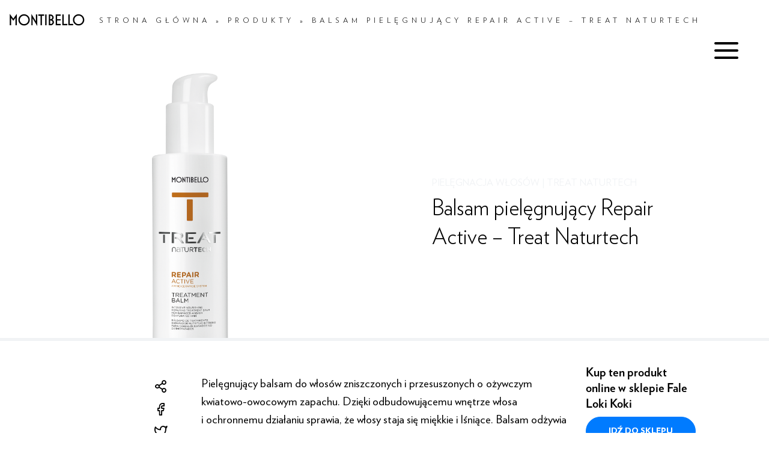

--- FILE ---
content_type: text/html; charset=UTF-8
request_url: https://montibello.pl/produkty-hair/balsam-pielegnujacy-repair-active-treat-naturtech/
body_size: 9528
content:

<!DOCTYPE html>
<html lang="pl-PL">
<head>
	<meta name="google-site-verification" content="q_vxLBEbYKdb5NABt9stzhw-jfo8-Fs3UaAf7PTUkZg" />
    <meta http-equiv="content-type" content="text/html; charset=UTF-8" />
    <meta name="description" content="" />
    <meta http-equiv="X-UA-Compatible" content="IE=edge">
    <meta name="viewport" content="width=device-width, initial-scale=1">
    <link rel="pingback" href="https://montibello.pl/xmlrpc.php" />
    <link rel="stylesheet" href="https://use.typekit.net/urz7bdk.css" rel="preconnect stylesheet" media="nope!" onload="this.media='all'">
    <link rel="stylesheet" href="https://fonts.googleapis.com/css?family=Playfair+Display:400,700,900&display=swap&subset=latin-ext" rel="preconnect stylesheet" media="nope!" onload="this.media='all'">
    <link rel="stylesheet" href="https://cdn.jsdelivr.net/npm/bootstrap@4.5.3/dist/css/bootstrap.min.css" integrity="sha384-TX8t27EcRE3e/ihU7zmQxVncDAy5uIKz4rEkgIXeMed4M0jlfIDPvg6uqKI2xXr2" crossorigin="anonymous" rel="preconnect stylesheet" media="nope!" onload="this.media='all'">
    <meta name='robots' content='index, follow, max-image-preview:large, max-snippet:-1, max-video-preview:-1' />
	<style>img:is([sizes="auto" i], [sizes^="auto," i]) { contain-intrinsic-size: 3000px 1500px }</style>
	<script id="cookieyes" type="text/javascript" src="https://cdn-cookieyes.com/client_data/ac157a6a91325d9c044cc572/script.js"></script>
	<!-- This site is optimized with the Yoast SEO plugin v26.3 - https://yoast.com/wordpress/plugins/seo/ -->
	<title>Balsam pielęgnujący Repair Active – Treat Naturtech - Montibello</title>
	<link rel="canonical" href="https://montibello.pl/produkty-hair/balsam-pielegnujacy-repair-active-treat-naturtech/" />
	<meta property="og:locale" content="pl_PL" />
	<meta property="og:type" content="article" />
	<meta property="og:title" content="Balsam pielęgnujący Repair Active – Treat Naturtech - Montibello" />
	<meta property="og:description" content="Pielęgnujący balsam do włosów zniszczonych i przesuszonych o ożywczym kwiatowo-owocowym zapachu. Dzięki odbudowującemu wnętrze włosa i ochronnemu działaniu sprawia, że włosy staja się miękkie i lśniące. Balsam odżywia włosy, chroni kolor i przedłuża jego trwałość,&#046;&#046;&#046;" />
	<meta property="og:url" content="https://montibello.pl/produkty-hair/balsam-pielegnujacy-repair-active-treat-naturtech/" />
	<meta property="og:site_name" content="Montibello" />
	<meta property="og:image" content="https://montibello.pl/wp-content/uploads/2020/01/REPAIR-ACTIVE-TREATMENT-BALM-150-ml-e1580379413754-292x1024.png" />
	<meta property="og:image:width" content="292" />
	<meta property="og:image:height" content="1024" />
	<meta property="og:image:type" content="image/png" />
	<meta name="twitter:card" content="summary_large_image" />
	<meta name="twitter:label1" content="Szacowany czas czytania" />
	<meta name="twitter:data1" content="1 minuta" />
	<script type="application/ld+json" class="yoast-schema-graph">{"@context":"https://schema.org","@graph":[{"@type":"WebPage","@id":"https://montibello.pl/produkty-hair/balsam-pielegnujacy-repair-active-treat-naturtech/","url":"https://montibello.pl/produkty-hair/balsam-pielegnujacy-repair-active-treat-naturtech/","name":"Balsam pielęgnujący Repair Active – Treat Naturtech - Montibello","isPartOf":{"@id":"https://montibello.pl/#website"},"primaryImageOfPage":{"@id":"https://montibello.pl/produkty-hair/balsam-pielegnujacy-repair-active-treat-naturtech/#primaryimage"},"image":{"@id":"https://montibello.pl/produkty-hair/balsam-pielegnujacy-repair-active-treat-naturtech/#primaryimage"},"thumbnailUrl":"https://montibello.pl/wp-content/uploads/2020/01/REPAIR-ACTIVE-TREATMENT-BALM-150-ml-e1580379413754.png","datePublished":"2021-02-01T11:37:06+00:00","breadcrumb":{"@id":"https://montibello.pl/produkty-hair/balsam-pielegnujacy-repair-active-treat-naturtech/#breadcrumb"},"inLanguage":"pl-PL","potentialAction":[{"@type":"ReadAction","target":["https://montibello.pl/produkty-hair/balsam-pielegnujacy-repair-active-treat-naturtech/"]}]},{"@type":"ImageObject","inLanguage":"pl-PL","@id":"https://montibello.pl/produkty-hair/balsam-pielegnujacy-repair-active-treat-naturtech/#primaryimage","url":"https://montibello.pl/wp-content/uploads/2020/01/REPAIR-ACTIVE-TREATMENT-BALM-150-ml-e1580379413754.png","contentUrl":"https://montibello.pl/wp-content/uploads/2020/01/REPAIR-ACTIVE-TREATMENT-BALM-150-ml-e1580379413754.png","width":1043,"height":3660},{"@type":"BreadcrumbList","@id":"https://montibello.pl/produkty-hair/balsam-pielegnujacy-repair-active-treat-naturtech/#breadcrumb","itemListElement":[{"@type":"ListItem","position":1,"name":"Strona główna","item":"https://montibello.pl/"},{"@type":"ListItem","position":2,"name":"Produkty","item":"https://montibello.pl/produkty-hair/"},{"@type":"ListItem","position":3,"name":"Balsam pielęgnujący Repair Active – Treat Naturtech"}]},{"@type":"WebSite","@id":"https://montibello.pl/#website","url":"https://montibello.pl/","name":"Montibello","description":"","potentialAction":[{"@type":"SearchAction","target":{"@type":"EntryPoint","urlTemplate":"https://montibello.pl/?s={search_term_string}"},"query-input":{"@type":"PropertyValueSpecification","valueRequired":true,"valueName":"search_term_string"}}],"inLanguage":"pl-PL"}]}</script>
	<!-- / Yoast SEO plugin. -->


<link rel="alternate" type="application/rss+xml" title="Montibello &raquo; Kanał z wpisami" href="https://montibello.pl/feed/" />
<link rel="alternate" type="application/rss+xml" title="Montibello &raquo; Kanał z komentarzami" href="https://montibello.pl/comments/feed/" />
<link rel="alternate" type="application/rss+xml" title="Montibello &raquo; Balsam pielęgnujący Repair Active – Treat Naturtech Kanał z komentarzami" href="https://montibello.pl/produkty-hair/balsam-pielegnujacy-repair-active-treat-naturtech/feed/" />
<script type="text/javascript">
/* <![CDATA[ */
window._wpemojiSettings = {"baseUrl":"https:\/\/s.w.org\/images\/core\/emoji\/16.0.1\/72x72\/","ext":".png","svgUrl":"https:\/\/s.w.org\/images\/core\/emoji\/16.0.1\/svg\/","svgExt":".svg","source":{"concatemoji":"https:\/\/montibello.pl\/wp-includes\/js\/wp-emoji-release.min.js?ver=6.8.3"}};
/*! This file is auto-generated */
!function(s,n){var o,i,e;function c(e){try{var t={supportTests:e,timestamp:(new Date).valueOf()};sessionStorage.setItem(o,JSON.stringify(t))}catch(e){}}function p(e,t,n){e.clearRect(0,0,e.canvas.width,e.canvas.height),e.fillText(t,0,0);var t=new Uint32Array(e.getImageData(0,0,e.canvas.width,e.canvas.height).data),a=(e.clearRect(0,0,e.canvas.width,e.canvas.height),e.fillText(n,0,0),new Uint32Array(e.getImageData(0,0,e.canvas.width,e.canvas.height).data));return t.every(function(e,t){return e===a[t]})}function u(e,t){e.clearRect(0,0,e.canvas.width,e.canvas.height),e.fillText(t,0,0);for(var n=e.getImageData(16,16,1,1),a=0;a<n.data.length;a++)if(0!==n.data[a])return!1;return!0}function f(e,t,n,a){switch(t){case"flag":return n(e,"\ud83c\udff3\ufe0f\u200d\u26a7\ufe0f","\ud83c\udff3\ufe0f\u200b\u26a7\ufe0f")?!1:!n(e,"\ud83c\udde8\ud83c\uddf6","\ud83c\udde8\u200b\ud83c\uddf6")&&!n(e,"\ud83c\udff4\udb40\udc67\udb40\udc62\udb40\udc65\udb40\udc6e\udb40\udc67\udb40\udc7f","\ud83c\udff4\u200b\udb40\udc67\u200b\udb40\udc62\u200b\udb40\udc65\u200b\udb40\udc6e\u200b\udb40\udc67\u200b\udb40\udc7f");case"emoji":return!a(e,"\ud83e\udedf")}return!1}function g(e,t,n,a){var r="undefined"!=typeof WorkerGlobalScope&&self instanceof WorkerGlobalScope?new OffscreenCanvas(300,150):s.createElement("canvas"),o=r.getContext("2d",{willReadFrequently:!0}),i=(o.textBaseline="top",o.font="600 32px Arial",{});return e.forEach(function(e){i[e]=t(o,e,n,a)}),i}function t(e){var t=s.createElement("script");t.src=e,t.defer=!0,s.head.appendChild(t)}"undefined"!=typeof Promise&&(o="wpEmojiSettingsSupports",i=["flag","emoji"],n.supports={everything:!0,everythingExceptFlag:!0},e=new Promise(function(e){s.addEventListener("DOMContentLoaded",e,{once:!0})}),new Promise(function(t){var n=function(){try{var e=JSON.parse(sessionStorage.getItem(o));if("object"==typeof e&&"number"==typeof e.timestamp&&(new Date).valueOf()<e.timestamp+604800&&"object"==typeof e.supportTests)return e.supportTests}catch(e){}return null}();if(!n){if("undefined"!=typeof Worker&&"undefined"!=typeof OffscreenCanvas&&"undefined"!=typeof URL&&URL.createObjectURL&&"undefined"!=typeof Blob)try{var e="postMessage("+g.toString()+"("+[JSON.stringify(i),f.toString(),p.toString(),u.toString()].join(",")+"));",a=new Blob([e],{type:"text/javascript"}),r=new Worker(URL.createObjectURL(a),{name:"wpTestEmojiSupports"});return void(r.onmessage=function(e){c(n=e.data),r.terminate(),t(n)})}catch(e){}c(n=g(i,f,p,u))}t(n)}).then(function(e){for(var t in e)n.supports[t]=e[t],n.supports.everything=n.supports.everything&&n.supports[t],"flag"!==t&&(n.supports.everythingExceptFlag=n.supports.everythingExceptFlag&&n.supports[t]);n.supports.everythingExceptFlag=n.supports.everythingExceptFlag&&!n.supports.flag,n.DOMReady=!1,n.readyCallback=function(){n.DOMReady=!0}}).then(function(){return e}).then(function(){var e;n.supports.everything||(n.readyCallback(),(e=n.source||{}).concatemoji?t(e.concatemoji):e.wpemoji&&e.twemoji&&(t(e.twemoji),t(e.wpemoji)))}))}((window,document),window._wpemojiSettings);
/* ]]> */
</script>
<style id='wp-emoji-styles-inline-css' type='text/css'>

	img.wp-smiley, img.emoji {
		display: inline !important;
		border: none !important;
		box-shadow: none !important;
		height: 1em !important;
		width: 1em !important;
		margin: 0 0.07em !important;
		vertical-align: -0.1em !important;
		background: none !important;
		padding: 0 !important;
	}
</style>
<link rel='stylesheet' id='search-filter-plugin-styles-css' href='https://montibello.pl/wp-content/plugins/search-filter-pro/public/assets/css/search-filter.min.css?ver=2.5.11' type='text/css' media='all' />
<link rel='stylesheet' id='flickity.css-css' href='https://montibello.pl/wp-content/themes/MONTIBELLO_BS4/css/flickity.css?ver=1' type='text/css' media='all' />
<link rel='stylesheet' id='global-style.css-css' href='https://montibello.pl/wp-content/themes/MONTIBELLO_BS4/css/style.min.css?ver=1' type='text/css' media='all' />
<link rel='stylesheet' id='fonts.css-css' href='https://montibello.pl/wp-content/themes/MONTIBELLO_BS4/css/fonts.css?ver=1' type='text/css' media='all' />
<link rel='stylesheet' id='stylesheet-css' href='https://montibello.pl/wp-content/themes/MONTIBELLO_BS4/style.css?ver=1' type='text/css' media='all' />
<script type="text/javascript" src="https://montibello.pl/wp-includes/js/jquery/jquery.min.js?ver=3.7.1" id="jquery-core-js"></script>
<script type="text/javascript" src="https://montibello.pl/wp-includes/js/jquery/jquery-migrate.min.js?ver=3.4.1" id="jquery-migrate-js"></script>
<script type="text/javascript" id="search-filter-plugin-build-js-extra">
/* <![CDATA[ */
var SF_LDATA = {"ajax_url":"https:\/\/montibello.pl\/wp-admin\/admin-ajax.php","home_url":"https:\/\/montibello.pl\/","extensions":[]};
/* ]]> */
</script>
<script type="text/javascript" src="https://montibello.pl/wp-content/plugins/search-filter-pro/public/assets/js/search-filter-build.min.js?ver=2.5.11" id="search-filter-plugin-build-js"></script>
<script type="text/javascript" src="https://montibello.pl/wp-content/plugins/search-filter-pro/public/assets/js/chosen.jquery.min.js?ver=2.5.11" id="search-filter-plugin-chosen-js"></script>
<link rel="https://api.w.org/" href="https://montibello.pl/wp-json/" /><link rel="alternate" title="JSON" type="application/json" href="https://montibello.pl/wp-json/wp/v2/hair-product/20177" /><link rel="EditURI" type="application/rsd+xml" title="RSD" href="https://montibello.pl/xmlrpc.php?rsd" />
<meta name="generator" content="WordPress 6.8.3" />
<link rel='shortlink' href='https://montibello.pl/?p=20177' />
<link rel="alternate" title="oEmbed (JSON)" type="application/json+oembed" href="https://montibello.pl/wp-json/oembed/1.0/embed?url=https%3A%2F%2Fmontibello.pl%2Fprodukty-hair%2Fbalsam-pielegnujacy-repair-active-treat-naturtech%2F" />
<link rel="alternate" title="oEmbed (XML)" type="text/xml+oembed" href="https://montibello.pl/wp-json/oembed/1.0/embed?url=https%3A%2F%2Fmontibello.pl%2Fprodukty-hair%2Fbalsam-pielegnujacy-repair-active-treat-naturtech%2F&#038;format=xml" />
            <style>
               .custom-header-text-color { color: #000 }
            </style>
        <!-- Global site tag (gtag.js) - Google Analytics -->
	<!-- Global site tag (gtag.js) - Google Analytics -->
	<script async src="https://www.googletagmanager.com/gtag/js?id=UA-77302112-1"></script>
	<script>
	  window.dataLayer = window.dataLayer || [];
	  function gtag(){dataLayer.push(arguments);}
	  gtag('js', new Date());

	  gtag('config', 'UA-77302112-1');
	</script>
  <!-- Meta Pixel Code -->
<script>
  !function(f,b,e,v,n,t,s)
  {if(f.fbq)return;n=f.fbq=function(){n.callMethod?
  n.callMethod.apply(n,arguments):n.queue.push(arguments)};
  if(!f._fbq)f._fbq=n;n.push=n;n.loaded=!0;n.version='2.0';
  n.queue=[];t=b.createElement(e);t.async=!0;
  t.src=v;s=b.getElementsByTagName(e)[0];
  s.parentNode.insertBefore(t,s)}(window, document,'script',
  'https://connect.facebook.net/en_US/fbevents.js');
  fbq('init', '2286438178202669');
  fbq('track', 'PageView');
</script>
<noscript><img height="1" width="1" style="display:none"
  src="https://www.facebook.com/tr?id=2286438178202669&ev=PageView&noscript=1"
/></noscript>
<!-- End Meta Pixel Code -->
</head>
<body class="wp-singular hair-product-template-default single single-hair-product postid-20177 wp-theme-MONTIBELLO_BS4">




<div class="global-menu-wrap">
    <div class="global-menu">
        <div class="gm-nav">
            <a class="navbar-brand svg" href="https://montibello.pl/"><img class="svg" src="https://montibello.pl/wp-content/themes/MONTIBELLO_BS4/img/montibello-logo.svg" alt="" /></a>
            <button class="navbar-toggler global-menu-toggler">
        <span class="icon-x"></span>
        </button>
        </div>
        <div class="menu-nawigacja-glowna-container"><ul id="menu-nawigacja-glowna" class="nav flex-column"><li id="menu-item-28034" class="menu-item menu-item-type-custom menu-item-object-custom menu-item-28034 nav-item"><a target="_blank" href="https://falelokikoki.pl/montibello-hurtownia-fryzjerska" class="nav-link">Sklep</a></li>
<li id="menu-item-28143" class="menu-item menu-item-type-post_type_archive menu-item-object-hair-product menu-item-28143 nav-item"><a href="https://montibello.pl/produkty-hair/" class="nav-link">Produkty</a></li>
<li id="menu-item-28120" class="menu-item menu-item-type-custom menu-item-object-custom menu-item-28120 nav-item"><a href="/strefa-salonu" class="nav-link">Dla fryzjera</a></li>
<li id="menu-item-28164" class="menu-item menu-item-type-post_type menu-item-object-page menu-item-28164 nav-item"><a href="https://montibello.pl/szkoleniamontibello/" thumbnail="https://montibello.pl/wp-content/uploads/2020/01/flk-cover.png" class="nav-link">Szkolenia Fryzjerów</a></li>
<li id="menu-item-28039" class="menu-item menu-item-type-custom menu-item-object-custom menu-item-28039 nav-item"><a href="/trenerzy/" class="nav-link">Trenerzy</a></li>
<li id="menu-item-28170" class="menu-item menu-item-type-taxonomy menu-item-object-category menu-item-28170 nav-item"><a href="https://montibello.pl/category/aktualnosci/" class="nav-link">Aktualności</a></li>
<li id="menu-item-28165" class="menu-item menu-item-type-post_type menu-item-object-page menu-item-28165 nav-item"><a href="https://montibello.pl/montibello/kolekcje/" thumbnail="https://montibello.pl/wp-content/uploads/2023/04/Montibello_Botanica_F06_Irene_EXT_3329-scaled-1.jpg" class="nav-link">Inspiracje</a></li>
</ul></div>    </div>
    <div class="menuthumb-wrap" id="menuthumb"></div>
</div>
<nav class="navbar fixed-top navbar-global" role="navigation">
    <a class="navbar-brand svg" href="https://montibello.pl/"><img class="svg" src="https://montibello.pl/wp-content/themes/MONTIBELLO_BS4/img/montibello-logo.svg" alt="" /></a>
    <div class="breadcrumbs-wrap d-none d-lg-flex">
                    <p id="breadcrumbs"><span><span><a href="https://montibello.pl/">Strona główna</a></span> » <span><a href="https://montibello.pl/produkty-hair/">Produkty</a></span> » <span class="breadcrumb_last" aria-current="page">Balsam pielęgnujący Repair Active – Treat Naturtech</span></span></p>                </div>
    <button class="navbar-toggler global-menu-toggler">
        <span class="icon-menu"></span>
    </button>
</nav>

<div class="container-fluid header-wrap hair-product-header powerFrameDMargin" style="border-color:#f1f3f5">
    <div class="row header-container single-product">
        <div class="header-bgd col-lg-6 powerFrameDMargin bgdunveil" data-src="https://montibello.pl/wp-content/uploads/2020/01/REPAIR-ACTIVE-TREATMENT-BALM-150-ml-e1580379413754.png" ></div>
        <div class="header col-xl-5 col-lg-6">
            <div class="flex-box">
                <div class="box">
                    <h2 class="cat-title" style="color:#f1f3f5"><a href="https://montibello.pl/kategorie-produktow/pielegnacja/" style="color:#f1f3f5">Pielęgnacja włosów</a> | <a href="https://montibello.pl/linie-produktow/treat-naturtech/" style="color:#f1f3f5">Treat Naturtech</a></h2>
                    <h1 class="title smaller">Balsam pielęgnujący Repair Active – Treat Naturtech</h1>                                    </div>
            </div>
        </div>
    </div>
</div>

<div class="container-fluid wrap article-wrap product-wrap">
    <div class="row fold-row">
        <div class="col-lg-1 offset-xl-2 offset-lg-1 sidewrap">
            <div class="sidecont share-cont">
		<a class="share-link coppy" data-clipboard-text="https://montibello.pl/produkty-hair/balsam-pielegnujacy-repair-active-treat-naturtech/"  data-toggle="tooltip" data-trigger="click"  data-placement="right" title="Skopiowane!"><span class="icon-share-2"></span></a>
        <a class="share-link" href="http://www.facebook.com/share.php?u=https://montibello.pl/produkty-hair/balsam-pielegnujacy-repair-active-treat-naturtech/&title=Balsam pielęgnujący Repair Active – Treat Naturtech" target="_blank"><span class="icon-facebook"></span></a>
        <a class="share-link" href="http://twitter.com/home?status=Balsam pielęgnujący Repair Active – Treat Naturtech+https://montibello.pl/produkty-hair/balsam-pielegnujacy-repair-active-treat-naturtech/" target="_blank"><span class="icon-twitter"></span></a>
        <a class="share-link" href="https://www.linkedin.com/shareArticle?mini=true&url=https://montibello.pl/produkty-hair/balsam-pielegnujacy-repair-active-treat-naturtech/&title=Balsam pielęgnujący Repair Active – Treat Naturtech&summary=&source=bezpiecznie.org" target="_blank"><span class="icon-linkedin"></span></a>
        
    </div>        </div>
        <div class="col-xl-6 col-lg-6 article">
            
<p>Pielęgnujący
balsam do włosów zniszczonych i przesuszonych o ożywczym kwiatowo-owocowym
zapachu. Dzięki odbudowującemu wnętrze włosa i ochronnemu działaniu sprawia, że
włosy staja się miękkie i lśniące. Balsam odżywia włosy, chroni kolor i
przedłuża jego trwałość, a także ułatwia rozczesywanie i stylizację. Chroni
również przed działaniem wysokiej temperatury. </p>



<p>Treat
Naturtech to skuteczne kosmetyki profesjonalne, stworzone na bazie aktywnych,
naturalnych składników. Odpowiednio skomponowane produkty, które odpowiadają na
konkretne, indywidualne potrzeby włosów. Treat Naturtech to po prostu codzienna
dieta – Dieta dla Włosów.</p>



<p><strong>Składniki aktywne:</strong><strong></strong></p>



<ol class="wp-block-list"><li>Lipidy – ceramid III: wzmocnienie spójności</li><li>Proteiny – komosa ryżowa: naprawa wewnętrzna</li><li>Mediatory – system transportowy: kontrola i równomierne uwalnianie substancji aktywnych przez dłuższy czas.</li></ol>



<p></p>



<p><strong>Sposób użycia: </strong> </p>



<p>Rozprowadź na długości i końcówkach umytych i osuszonych ręcznikiem włosów niewielką ilość produktu (wystarczy 2-3 krotne naciśnięcie pompki). Nie spłukuj produktu. Po chwili możesz wymodelować włosy jak zwykle.  </p>



<figure class="wp-block-table"><table><tbody><tr><td><strong>Pojemność:</strong></td><td class="has-text-align-right" data-align="right">150 ml</td></tr></tbody></table></figure>
        </div>
        <div class="col-lg-2">
        <div class="filters">

                            <h5>Kup ten produkt online w sklepie Fale Loki Koki</h5>
                <a id="flkref" class="btn btn-primary" href="https://falelokikoki.pl/montibello-treat-naturtech-balsam-do-wlosow-zniszczonych-bez-splukiwania-repair-active-150-ml-id-27114" target="_blank">Idź do sklepu</a>
                <hr>
                <h5 class="mt-3">Chcesz kupić produkt w sklepie?</h5>
                <p>Znajdź sklep stacjonarny Fale Loki Koki w Twojej okolicy:</p>
                <a class="btn btn-outline-primary" href="/kategorie-hurtowni/sklepy-i-hurtownie/">Lista sklepów</a>
                        <hr>
            <h5>Szukasz salonów partnerskich Montibello?</h5>
            <p>Skorzystaj z kosmetyków w profesjonalnym salonie:</p>
            <a class="btn btn-outline-primary" href="/kategorie-salonow/partnerzy-montibello/">Salony Partnerskie</a>
        </div>
        <div class="sidenav">
                    </div>
        </div>
    </div>
</div> 

<div class="modules-wrap foot-modules">
        <div class="container-fluid module module-otherproducts">
        <div class="row justify-content-center">
                        <div class="col-lg-10 thumb-wrap">
                                <div class="thumb hair-product blogpost post-27614 type-hair-product status-publish has-post-thumbnail hentry product_cats-pielegnacja product_form-zabieg product_line-hop product_hairwork-nawilzenie product_hairwork-odbudowa-i-wzmocnienie product_hairnatural-produkty-naturalne product_hairnatural-vegan-friendly">
                    <a class="hoverlink" href="https://montibello.pl/produkty-hair/hop-well-ageing-recharge-smoothness/"><em>Koncentrat wygładzający Hop Well-Ageing Treatment Recharge Smoothness</em></a>
<div class="img-cont"  style="background-color: #f1f3f5;">
	<img class="thumb-img unveil" data-src="https://montibello.pl/wp-content/uploads/2023/09/smooth.png" alt="Koncentrat wygładzający Hop Well-Ageing Treatment Recharge Smoothness" >
</div>
<div class="thumb-info">
	<p class="linename">HOP</p>
	<h5 class="thumb-title">Koncentrat wygładzający Hop Well-Ageing Treatment Recharge Smoothness</h5>
	<p class="thumb-excerpt">Koncentrat wygładzający dodawany do bazy Hop Intensifier, wspierający jej działanie i zapewniający dodatkowe korzyści dla włosów – zwiększa ich miękkość, zatrzymuje wilgoć i kontroluje puszenie. Sposób użycia Pojemność 750 ml O Serii Hop Well-Ageing Treatment&#46;&#46;&#46;</p>
	<a class="btn btn-default" href="https://montibello.pl/produkty-hair/hop-well-ageing-recharge-smoothness/">Zobacz produkt</a>
</div>                </div>
                                <div class="thumb hair-product blogpost post-20186 type-hair-product status-publish has-post-thumbnail hentry product_cats-pielegnacja product_form-odzywka-pl product_line-treat-naturtech product_hairwork-wieksza-objetosc">
                    <a class="hoverlink" href="https://montibello.pl/produkty-hair/odzywka-w-piance-densi-volume-treat-naturtech/"><em>Odżywka w piance Densi Volume – Treat Naturtech</em></a>
<div class="img-cont"  style="background-color: #f1f3f5;">
	<img class="thumb-img unveil" data-src="https://montibello.pl/wp-content/uploads/2020/01/DENSI-VOLUME-FOAM-CONDITIONER-150-ml-e1579087840572.png" alt="Odżywka w piance Densi Volume – Treat Naturtech" >
</div>
<div class="thumb-info">
	<p class="linename">Treat Naturtech</p>
	<h5 class="thumb-title">Odżywka w piance Densi Volume – Treat Naturtech</h5>
	<p class="thumb-excerpt">Lekka, odżywcza pianka do włosów cienkich i pozbawionych objętości o świeżym owocowym zapachu. Błyskawicznie unosi włosy od nasady, zwiększa ich gęstość i puszystość, a także wzmacnia&nbsp; je i nawilża. Włosy są lśniące i pełne objętości.&#46;&#46;&#46;</p>
	<a class="btn btn-default" href="https://montibello.pl/produkty-hair/odzywka-w-piance-densi-volume-treat-naturtech/">Zobacz produkt</a>
</div>                </div>
                                <div class="thumb hair-product blogpost post-20206 type-hair-product status-publish has-post-thumbnail hentry product_cats-pielegnacja product_form-odzywka-pl product_line-treat-naturtech product_hairwork-piekne-loki product_hairwork-wygladzenie-i-ochrona-termiczna">
                    <a class="hoverlink" href="https://montibello.pl/produkty-hair/serum-wygladzajace-do-lokow-discipline-shape-treat-naturtech/"><em>Serum wygładzające do loków Discipline Shape – Treat Naturtech</em></a>
<div class="img-cont"  style="background-color: #f1f3f5;">
	<img class="thumb-img unveil" data-src="https://montibello.pl/wp-content/uploads/2020/01/DISCIPLINE-SHAPE-TREATMENT-SERUM-150-ml-e1579094501205.png" alt="Serum wygładzające do loków Discipline Shape – Treat Naturtech" >
</div>
<div class="thumb-info">
	<p class="linename">Treat Naturtech</p>
	<h5 class="thumb-title">Serum wygładzające do loków Discipline Shape – Treat Naturtech</h5>
	<p class="thumb-excerpt">Wygładzające serum do kręconych i puszących się włosów o egzotycznym, owocowym zapachu. Wygładza włosy, chroni przed wilgocią oraz wysokimi temperaturami, a także ułatwia stylizację i rozczesywanie. Idealny kosmetyk do stosowania przed użyciem prostownicy. Treat Naturtech&#46;&#46;&#46;</p>
	<a class="btn btn-default" href="https://montibello.pl/produkty-hair/serum-wygladzajace-do-lokow-discipline-shape-treat-naturtech/">Zobacz produkt</a>
</div>                </div>
                            </div>
                </div>
    </div>
     
</div> 



<div class="footer-wrap">
    <div class="container-fluid footer top">
        <div class="row flexrow">
            <div class="col-md-4 offset-md-1 leftfoot">
                <div class="logo"><img class="svg" src=""></div>
                <div class="contact meta">
<div class="meta-block" itemscope itemtype="http://schema.org/Organization" >	
	<p itemprop="name" class="addressblock blocktitle">POLWELL Sp. z o.o.</p><div itemprop="address" itemscope itemtype="http://schema.org/PostalAddress" class="addressblock company-address"><span itemprop="streetAddress">ul. Ołowiana 12</span><br />
<span itemprop="postalCode">85-461</span> <span itemprop="addressLocality">Bydgoszcz</span><br />
tel. <span itemprop="telephone">+48 52 325 20 75</span><br />
fax <span itemprop="faxNumber">+48 52 325 20 78</span></div></div>
<div class="meta-block">	
	</div>

<div class="meta-block">
	</div>
</div>
                <div class="footnote">
                        <p>Copyright ©POLWELL Sp. Z o. o. 2025, wszystkie prawa zastrzeżone</p>
</div>
                <div class="socialmedia">        <a href="https://www.facebook.com/KlubMontibello" target="_blank" alt="facebook"><span class="icon-facebook"></span></a>
    <a href="https://www.instagram.com/montibello_pl/" target="_blank" alt="instagram"><span class="icon-instagram"></span></a>
</div>
            </div>
            <div class="col-md-6 nav-wrap">
                <div class="footer-menu products-menu">
                                    </div>
                <div class="footer-menu company-menu">
                                    </div>
            </div>
        </div>
    </div>
    <div class="container-fluid footer bottom">
        <div class="row">
            <div class="col-md-10 offset-md-1">
                <div class="navbar">
                                </div>
            </div>
        </div>
    </div>
</div>
<script type="speculationrules">
{"prefetch":[{"source":"document","where":{"and":[{"href_matches":"\/*"},{"not":{"href_matches":["\/wp-*.php","\/wp-admin\/*","\/wp-content\/uploads\/*","\/wp-content\/*","\/wp-content\/plugins\/*","\/wp-content\/themes\/MONTIBELLO_BS4\/*","\/*\\?(.+)"]}},{"not":{"selector_matches":"a[rel~=\"nofollow\"]"}},{"not":{"selector_matches":".no-prefetch, .no-prefetch a"}}]},"eagerness":"conservative"}]}
</script>
<script type="text/javascript" src="https://montibello.pl/wp-includes/js/jquery/ui/core.min.js?ver=1.13.3" id="jquery-ui-core-js"></script>
<script type="text/javascript" src="https://montibello.pl/wp-includes/js/jquery/ui/datepicker.min.js?ver=1.13.3" id="jquery-ui-datepicker-js"></script>
<script type="text/javascript" id="jquery-ui-datepicker-js-after">
/* <![CDATA[ */
jQuery(function(jQuery){jQuery.datepicker.setDefaults({"closeText":"Zamknij","currentText":"Dzisiaj","monthNames":["stycze\u0144","luty","marzec","kwiecie\u0144","maj","czerwiec","lipiec","sierpie\u0144","wrzesie\u0144","pa\u017adziernik","listopad","grudzie\u0144"],"monthNamesShort":["sty","lut","mar","kwi","maj","cze","lip","sie","wrz","pa\u017a","lis","gru"],"nextText":"Nast\u0119pny","prevText":"Poprzedni","dayNames":["niedziela","poniedzia\u0142ek","wtorek","\u015broda","czwartek","pi\u0105tek","sobota"],"dayNamesShort":["niedz.","pon.","wt.","\u015br.","czw.","pt.","sob."],"dayNamesMin":["N","P","W","\u015a","C","P","S"],"dateFormat":"MM d, yy","firstDay":1,"isRTL":false});});
/* ]]> */
</script>
<script type="text/javascript" src="https://montibello.pl/wp-content/themes/MONTIBELLO_BS4/js/Scrollimator.js?ver=1" id="scrollimator-js-js"></script>
<script type="text/javascript" src="https://montibello.pl/wp-content/themes/MONTIBELLO_BS4/js/clipboard.min.js?ver=1" id="clipboard-js-js"></script>
<script type="text/javascript" src="https://montibello.pl/wp-content/themes/MONTIBELLO_BS4/js/flickity.pkgd.min.js?ver=1" id="flickity-js-js"></script>
<script type="text/javascript" src="https://montibello.pl/wp-content/themes/MONTIBELLO_BS4/js/fullscreen.js?ver=1" id="fullscreen-js-js"></script>
<script type="text/javascript" src="https://montibello.pl/wp-content/themes/MONTIBELLO_BS4/js/infinite-scroll.pkgd.min.js?ver=1" id="infinite-js-js"></script>
<script type="text/javascript" src="https://montibello.pl/wp-content/themes/MONTIBELLO_BS4/js/imagesloaded.pkgd.min.js?ver=1" id="imgloaded-js-js"></script>
<script type="text/javascript" src="https://montibello.pl/wp-content/themes/MONTIBELLO_BS4/js/jquery.unveil2.min.js?ver=1" id="unveils-js-js"></script>
<script type="text/javascript" src="https://montibello.pl/wp-content/themes/MONTIBELLO_BS4/js/balancetext.min.js?ver=1" id="balancedtext-js-js"></script>
<script type="text/javascript" id="dev-js-js-extra">
/* <![CDATA[ */
var object_name = {"templateUrl":"https:\/\/montibello.pl\/wp-content\/themes\/MONTIBELLO_BS4"};
/* ]]> */
</script>
<script type="text/javascript" src="https://montibello.pl/wp-content/themes/MONTIBELLO_BS4/js/script.min.js?ver=1" id="dev-js-js"></script>
<script src="https://cdn.jsdelivr.net/npm/popper.js@1.16.1/dist/umd/popper.min.js" integrity="sha384-9/reFTGAW83EW2RDu2S0VKaIzap3H66lZH81PoYlFhbGU+6BZp6G7niu735Sk7lN" crossorigin="anonymous"></script>
<script src="https://cdn.jsdelivr.net/npm/bootstrap@4.5.3/dist/js/bootstrap.min.js" integrity="sha384-w1Q4orYjBQndcko6MimVbzY0tgp4pWB4lZ7lr30WKz0vr/aWKhXdBNmNb5D92v7s" crossorigin="anonymous"></script>

</body>
</html>

--- FILE ---
content_type: text/html; charset=UTF-8
request_url: https://montibello.pl/produkty-hair/balsam-pielegnujacy-repair-active-treat-naturtech/
body_size: 9472
content:

<!DOCTYPE html>
<html lang="pl-PL">
<head>
	<meta name="google-site-verification" content="q_vxLBEbYKdb5NABt9stzhw-jfo8-Fs3UaAf7PTUkZg" />
    <meta http-equiv="content-type" content="text/html; charset=UTF-8" />
    <meta name="description" content="" />
    <meta http-equiv="X-UA-Compatible" content="IE=edge">
    <meta name="viewport" content="width=device-width, initial-scale=1">
    <link rel="pingback" href="https://montibello.pl/xmlrpc.php" />
    <link rel="stylesheet" href="https://use.typekit.net/urz7bdk.css" rel="preconnect stylesheet" media="nope!" onload="this.media='all'">
    <link rel="stylesheet" href="https://fonts.googleapis.com/css?family=Playfair+Display:400,700,900&display=swap&subset=latin-ext" rel="preconnect stylesheet" media="nope!" onload="this.media='all'">
    <link rel="stylesheet" href="https://cdn.jsdelivr.net/npm/bootstrap@4.5.3/dist/css/bootstrap.min.css" integrity="sha384-TX8t27EcRE3e/ihU7zmQxVncDAy5uIKz4rEkgIXeMed4M0jlfIDPvg6uqKI2xXr2" crossorigin="anonymous" rel="preconnect stylesheet" media="nope!" onload="this.media='all'">
    <meta name='robots' content='index, follow, max-image-preview:large, max-snippet:-1, max-video-preview:-1' />
	<style>img:is([sizes="auto" i], [sizes^="auto," i]) { contain-intrinsic-size: 3000px 1500px }</style>
	<script id="cookieyes" type="text/javascript" src="https://cdn-cookieyes.com/client_data/ac157a6a91325d9c044cc572/script.js"></script>
	<!-- This site is optimized with the Yoast SEO plugin v26.3 - https://yoast.com/wordpress/plugins/seo/ -->
	<title>Balsam pielęgnujący Repair Active – Treat Naturtech - Montibello</title>
	<link rel="canonical" href="https://montibello.pl/produkty-hair/balsam-pielegnujacy-repair-active-treat-naturtech/" />
	<meta property="og:locale" content="pl_PL" />
	<meta property="og:type" content="article" />
	<meta property="og:title" content="Balsam pielęgnujący Repair Active – Treat Naturtech - Montibello" />
	<meta property="og:description" content="Pielęgnujący balsam do włosów zniszczonych i przesuszonych o ożywczym kwiatowo-owocowym zapachu. Dzięki odbudowującemu wnętrze włosa i ochronnemu działaniu sprawia, że włosy staja się miękkie i lśniące. Balsam odżywia włosy, chroni kolor i przedłuża jego trwałość,&#046;&#046;&#046;" />
	<meta property="og:url" content="https://montibello.pl/produkty-hair/balsam-pielegnujacy-repair-active-treat-naturtech/" />
	<meta property="og:site_name" content="Montibello" />
	<meta property="og:image" content="https://montibello.pl/wp-content/uploads/2020/01/REPAIR-ACTIVE-TREATMENT-BALM-150-ml-e1580379413754-292x1024.png" />
	<meta property="og:image:width" content="292" />
	<meta property="og:image:height" content="1024" />
	<meta property="og:image:type" content="image/png" />
	<meta name="twitter:card" content="summary_large_image" />
	<meta name="twitter:label1" content="Szacowany czas czytania" />
	<meta name="twitter:data1" content="1 minuta" />
	<script type="application/ld+json" class="yoast-schema-graph">{"@context":"https://schema.org","@graph":[{"@type":"WebPage","@id":"https://montibello.pl/produkty-hair/balsam-pielegnujacy-repair-active-treat-naturtech/","url":"https://montibello.pl/produkty-hair/balsam-pielegnujacy-repair-active-treat-naturtech/","name":"Balsam pielęgnujący Repair Active – Treat Naturtech - Montibello","isPartOf":{"@id":"https://montibello.pl/#website"},"primaryImageOfPage":{"@id":"https://montibello.pl/produkty-hair/balsam-pielegnujacy-repair-active-treat-naturtech/#primaryimage"},"image":{"@id":"https://montibello.pl/produkty-hair/balsam-pielegnujacy-repair-active-treat-naturtech/#primaryimage"},"thumbnailUrl":"https://montibello.pl/wp-content/uploads/2020/01/REPAIR-ACTIVE-TREATMENT-BALM-150-ml-e1580379413754.png","datePublished":"2021-02-01T11:37:06+00:00","breadcrumb":{"@id":"https://montibello.pl/produkty-hair/balsam-pielegnujacy-repair-active-treat-naturtech/#breadcrumb"},"inLanguage":"pl-PL","potentialAction":[{"@type":"ReadAction","target":["https://montibello.pl/produkty-hair/balsam-pielegnujacy-repair-active-treat-naturtech/"]}]},{"@type":"ImageObject","inLanguage":"pl-PL","@id":"https://montibello.pl/produkty-hair/balsam-pielegnujacy-repair-active-treat-naturtech/#primaryimage","url":"https://montibello.pl/wp-content/uploads/2020/01/REPAIR-ACTIVE-TREATMENT-BALM-150-ml-e1580379413754.png","contentUrl":"https://montibello.pl/wp-content/uploads/2020/01/REPAIR-ACTIVE-TREATMENT-BALM-150-ml-e1580379413754.png","width":1043,"height":3660},{"@type":"BreadcrumbList","@id":"https://montibello.pl/produkty-hair/balsam-pielegnujacy-repair-active-treat-naturtech/#breadcrumb","itemListElement":[{"@type":"ListItem","position":1,"name":"Strona główna","item":"https://montibello.pl/"},{"@type":"ListItem","position":2,"name":"Produkty","item":"https://montibello.pl/produkty-hair/"},{"@type":"ListItem","position":3,"name":"Balsam pielęgnujący Repair Active – Treat Naturtech"}]},{"@type":"WebSite","@id":"https://montibello.pl/#website","url":"https://montibello.pl/","name":"Montibello","description":"","potentialAction":[{"@type":"SearchAction","target":{"@type":"EntryPoint","urlTemplate":"https://montibello.pl/?s={search_term_string}"},"query-input":{"@type":"PropertyValueSpecification","valueRequired":true,"valueName":"search_term_string"}}],"inLanguage":"pl-PL"}]}</script>
	<!-- / Yoast SEO plugin. -->


<link rel="alternate" type="application/rss+xml" title="Montibello &raquo; Kanał z wpisami" href="https://montibello.pl/feed/" />
<link rel="alternate" type="application/rss+xml" title="Montibello &raquo; Kanał z komentarzami" href="https://montibello.pl/comments/feed/" />
<link rel="alternate" type="application/rss+xml" title="Montibello &raquo; Balsam pielęgnujący Repair Active – Treat Naturtech Kanał z komentarzami" href="https://montibello.pl/produkty-hair/balsam-pielegnujacy-repair-active-treat-naturtech/feed/" />
<script type="text/javascript">
/* <![CDATA[ */
window._wpemojiSettings = {"baseUrl":"https:\/\/s.w.org\/images\/core\/emoji\/16.0.1\/72x72\/","ext":".png","svgUrl":"https:\/\/s.w.org\/images\/core\/emoji\/16.0.1\/svg\/","svgExt":".svg","source":{"concatemoji":"https:\/\/montibello.pl\/wp-includes\/js\/wp-emoji-release.min.js?ver=6.8.3"}};
/*! This file is auto-generated */
!function(s,n){var o,i,e;function c(e){try{var t={supportTests:e,timestamp:(new Date).valueOf()};sessionStorage.setItem(o,JSON.stringify(t))}catch(e){}}function p(e,t,n){e.clearRect(0,0,e.canvas.width,e.canvas.height),e.fillText(t,0,0);var t=new Uint32Array(e.getImageData(0,0,e.canvas.width,e.canvas.height).data),a=(e.clearRect(0,0,e.canvas.width,e.canvas.height),e.fillText(n,0,0),new Uint32Array(e.getImageData(0,0,e.canvas.width,e.canvas.height).data));return t.every(function(e,t){return e===a[t]})}function u(e,t){e.clearRect(0,0,e.canvas.width,e.canvas.height),e.fillText(t,0,0);for(var n=e.getImageData(16,16,1,1),a=0;a<n.data.length;a++)if(0!==n.data[a])return!1;return!0}function f(e,t,n,a){switch(t){case"flag":return n(e,"\ud83c\udff3\ufe0f\u200d\u26a7\ufe0f","\ud83c\udff3\ufe0f\u200b\u26a7\ufe0f")?!1:!n(e,"\ud83c\udde8\ud83c\uddf6","\ud83c\udde8\u200b\ud83c\uddf6")&&!n(e,"\ud83c\udff4\udb40\udc67\udb40\udc62\udb40\udc65\udb40\udc6e\udb40\udc67\udb40\udc7f","\ud83c\udff4\u200b\udb40\udc67\u200b\udb40\udc62\u200b\udb40\udc65\u200b\udb40\udc6e\u200b\udb40\udc67\u200b\udb40\udc7f");case"emoji":return!a(e,"\ud83e\udedf")}return!1}function g(e,t,n,a){var r="undefined"!=typeof WorkerGlobalScope&&self instanceof WorkerGlobalScope?new OffscreenCanvas(300,150):s.createElement("canvas"),o=r.getContext("2d",{willReadFrequently:!0}),i=(o.textBaseline="top",o.font="600 32px Arial",{});return e.forEach(function(e){i[e]=t(o,e,n,a)}),i}function t(e){var t=s.createElement("script");t.src=e,t.defer=!0,s.head.appendChild(t)}"undefined"!=typeof Promise&&(o="wpEmojiSettingsSupports",i=["flag","emoji"],n.supports={everything:!0,everythingExceptFlag:!0},e=new Promise(function(e){s.addEventListener("DOMContentLoaded",e,{once:!0})}),new Promise(function(t){var n=function(){try{var e=JSON.parse(sessionStorage.getItem(o));if("object"==typeof e&&"number"==typeof e.timestamp&&(new Date).valueOf()<e.timestamp+604800&&"object"==typeof e.supportTests)return e.supportTests}catch(e){}return null}();if(!n){if("undefined"!=typeof Worker&&"undefined"!=typeof OffscreenCanvas&&"undefined"!=typeof URL&&URL.createObjectURL&&"undefined"!=typeof Blob)try{var e="postMessage("+g.toString()+"("+[JSON.stringify(i),f.toString(),p.toString(),u.toString()].join(",")+"));",a=new Blob([e],{type:"text/javascript"}),r=new Worker(URL.createObjectURL(a),{name:"wpTestEmojiSupports"});return void(r.onmessage=function(e){c(n=e.data),r.terminate(),t(n)})}catch(e){}c(n=g(i,f,p,u))}t(n)}).then(function(e){for(var t in e)n.supports[t]=e[t],n.supports.everything=n.supports.everything&&n.supports[t],"flag"!==t&&(n.supports.everythingExceptFlag=n.supports.everythingExceptFlag&&n.supports[t]);n.supports.everythingExceptFlag=n.supports.everythingExceptFlag&&!n.supports.flag,n.DOMReady=!1,n.readyCallback=function(){n.DOMReady=!0}}).then(function(){return e}).then(function(){var e;n.supports.everything||(n.readyCallback(),(e=n.source||{}).concatemoji?t(e.concatemoji):e.wpemoji&&e.twemoji&&(t(e.twemoji),t(e.wpemoji)))}))}((window,document),window._wpemojiSettings);
/* ]]> */
</script>
<style id='wp-emoji-styles-inline-css' type='text/css'>

	img.wp-smiley, img.emoji {
		display: inline !important;
		border: none !important;
		box-shadow: none !important;
		height: 1em !important;
		width: 1em !important;
		margin: 0 0.07em !important;
		vertical-align: -0.1em !important;
		background: none !important;
		padding: 0 !important;
	}
</style>
<link rel='stylesheet' id='search-filter-plugin-styles-css' href='https://montibello.pl/wp-content/plugins/search-filter-pro/public/assets/css/search-filter.min.css?ver=2.5.11' type='text/css' media='all' />
<link rel='stylesheet' id='flickity.css-css' href='https://montibello.pl/wp-content/themes/MONTIBELLO_BS4/css/flickity.css?ver=1' type='text/css' media='all' />
<link rel='stylesheet' id='global-style.css-css' href='https://montibello.pl/wp-content/themes/MONTIBELLO_BS4/css/style.min.css?ver=1' type='text/css' media='all' />
<link rel='stylesheet' id='fonts.css-css' href='https://montibello.pl/wp-content/themes/MONTIBELLO_BS4/css/fonts.css?ver=1' type='text/css' media='all' />
<link rel='stylesheet' id='stylesheet-css' href='https://montibello.pl/wp-content/themes/MONTIBELLO_BS4/style.css?ver=1' type='text/css' media='all' />
<script type="text/javascript" src="https://montibello.pl/wp-includes/js/jquery/jquery.min.js?ver=3.7.1" id="jquery-core-js"></script>
<script type="text/javascript" src="https://montibello.pl/wp-includes/js/jquery/jquery-migrate.min.js?ver=3.4.1" id="jquery-migrate-js"></script>
<script type="text/javascript" id="search-filter-plugin-build-js-extra">
/* <![CDATA[ */
var SF_LDATA = {"ajax_url":"https:\/\/montibello.pl\/wp-admin\/admin-ajax.php","home_url":"https:\/\/montibello.pl\/","extensions":[]};
/* ]]> */
</script>
<script type="text/javascript" src="https://montibello.pl/wp-content/plugins/search-filter-pro/public/assets/js/search-filter-build.min.js?ver=2.5.11" id="search-filter-plugin-build-js"></script>
<script type="text/javascript" src="https://montibello.pl/wp-content/plugins/search-filter-pro/public/assets/js/chosen.jquery.min.js?ver=2.5.11" id="search-filter-plugin-chosen-js"></script>
<link rel="https://api.w.org/" href="https://montibello.pl/wp-json/" /><link rel="alternate" title="JSON" type="application/json" href="https://montibello.pl/wp-json/wp/v2/hair-product/20177" /><link rel="EditURI" type="application/rsd+xml" title="RSD" href="https://montibello.pl/xmlrpc.php?rsd" />
<meta name="generator" content="WordPress 6.8.3" />
<link rel='shortlink' href='https://montibello.pl/?p=20177' />
<link rel="alternate" title="oEmbed (JSON)" type="application/json+oembed" href="https://montibello.pl/wp-json/oembed/1.0/embed?url=https%3A%2F%2Fmontibello.pl%2Fprodukty-hair%2Fbalsam-pielegnujacy-repair-active-treat-naturtech%2F" />
<link rel="alternate" title="oEmbed (XML)" type="text/xml+oembed" href="https://montibello.pl/wp-json/oembed/1.0/embed?url=https%3A%2F%2Fmontibello.pl%2Fprodukty-hair%2Fbalsam-pielegnujacy-repair-active-treat-naturtech%2F&#038;format=xml" />
            <style>
               .custom-header-text-color { color: #000 }
            </style>
        <!-- Global site tag (gtag.js) - Google Analytics -->
	<!-- Global site tag (gtag.js) - Google Analytics -->
	<script async src="https://www.googletagmanager.com/gtag/js?id=UA-77302112-1"></script>
	<script>
	  window.dataLayer = window.dataLayer || [];
	  function gtag(){dataLayer.push(arguments);}
	  gtag('js', new Date());

	  gtag('config', 'UA-77302112-1');
	</script>
  <!-- Meta Pixel Code -->
<script>
  !function(f,b,e,v,n,t,s)
  {if(f.fbq)return;n=f.fbq=function(){n.callMethod?
  n.callMethod.apply(n,arguments):n.queue.push(arguments)};
  if(!f._fbq)f._fbq=n;n.push=n;n.loaded=!0;n.version='2.0';
  n.queue=[];t=b.createElement(e);t.async=!0;
  t.src=v;s=b.getElementsByTagName(e)[0];
  s.parentNode.insertBefore(t,s)}(window, document,'script',
  'https://connect.facebook.net/en_US/fbevents.js');
  fbq('init', '2286438178202669');
  fbq('track', 'PageView');
</script>
<noscript><img height="1" width="1" style="display:none"
  src="https://www.facebook.com/tr?id=2286438178202669&ev=PageView&noscript=1"
/></noscript>
<!-- End Meta Pixel Code -->
</head>
<body class="wp-singular hair-product-template-default single single-hair-product postid-20177 wp-theme-MONTIBELLO_BS4">




<div class="global-menu-wrap">
    <div class="global-menu">
        <div class="gm-nav">
            <a class="navbar-brand svg" href="https://montibello.pl/"><img class="svg" src="https://montibello.pl/wp-content/themes/MONTIBELLO_BS4/img/montibello-logo.svg" alt="" /></a>
            <button class="navbar-toggler global-menu-toggler">
        <span class="icon-x"></span>
        </button>
        </div>
        <div class="menu-nawigacja-glowna-container"><ul id="menu-nawigacja-glowna" class="nav flex-column"><li id="menu-item-28034" class="menu-item menu-item-type-custom menu-item-object-custom menu-item-28034 nav-item"><a target="_blank" href="https://falelokikoki.pl/montibello-hurtownia-fryzjerska" class="nav-link">Sklep</a></li>
<li id="menu-item-28143" class="menu-item menu-item-type-post_type_archive menu-item-object-hair-product menu-item-28143 nav-item"><a href="https://montibello.pl/produkty-hair/" class="nav-link">Produkty</a></li>
<li id="menu-item-28120" class="menu-item menu-item-type-custom menu-item-object-custom menu-item-28120 nav-item"><a href="/strefa-salonu" class="nav-link">Dla fryzjera</a></li>
<li id="menu-item-28164" class="menu-item menu-item-type-post_type menu-item-object-page menu-item-28164 nav-item"><a href="https://montibello.pl/szkoleniamontibello/" thumbnail="https://montibello.pl/wp-content/uploads/2020/01/flk-cover.png" class="nav-link">Szkolenia Fryzjerów</a></li>
<li id="menu-item-28039" class="menu-item menu-item-type-custom menu-item-object-custom menu-item-28039 nav-item"><a href="/trenerzy/" class="nav-link">Trenerzy</a></li>
<li id="menu-item-28170" class="menu-item menu-item-type-taxonomy menu-item-object-category menu-item-28170 nav-item"><a href="https://montibello.pl/category/aktualnosci/" class="nav-link">Aktualności</a></li>
<li id="menu-item-28165" class="menu-item menu-item-type-post_type menu-item-object-page menu-item-28165 nav-item"><a href="https://montibello.pl/montibello/kolekcje/" thumbnail="https://montibello.pl/wp-content/uploads/2023/04/Montibello_Botanica_F06_Irene_EXT_3329-scaled-1.jpg" class="nav-link">Inspiracje</a></li>
</ul></div>    </div>
    <div class="menuthumb-wrap" id="menuthumb"></div>
</div>
<nav class="navbar fixed-top navbar-global" role="navigation">
    <a class="navbar-brand svg" href="https://montibello.pl/"><img class="svg" src="https://montibello.pl/wp-content/themes/MONTIBELLO_BS4/img/montibello-logo.svg" alt="" /></a>
    <div class="breadcrumbs-wrap d-none d-lg-flex">
                    <p id="breadcrumbs"><span><span><a href="https://montibello.pl/">Strona główna</a></span> » <span><a href="https://montibello.pl/produkty-hair/">Produkty</a></span> » <span class="breadcrumb_last" aria-current="page">Balsam pielęgnujący Repair Active – Treat Naturtech</span></span></p>                </div>
    <button class="navbar-toggler global-menu-toggler">
        <span class="icon-menu"></span>
    </button>
</nav>

<div class="container-fluid header-wrap hair-product-header powerFrameDMargin" style="border-color:#f1f3f5">
    <div class="row header-container single-product">
        <div class="header-bgd col-lg-6 powerFrameDMargin bgdunveil" data-src="https://montibello.pl/wp-content/uploads/2020/01/REPAIR-ACTIVE-TREATMENT-BALM-150-ml-e1580379413754.png" ></div>
        <div class="header col-xl-5 col-lg-6">
            <div class="flex-box">
                <div class="box">
                    <h2 class="cat-title" style="color:#f1f3f5"><a href="https://montibello.pl/kategorie-produktow/pielegnacja/" style="color:#f1f3f5">Pielęgnacja włosów</a> | <a href="https://montibello.pl/linie-produktow/treat-naturtech/" style="color:#f1f3f5">Treat Naturtech</a></h2>
                    <h1 class="title smaller">Balsam pielęgnujący Repair Active – Treat Naturtech</h1>                                    </div>
            </div>
        </div>
    </div>
</div>

<div class="container-fluid wrap article-wrap product-wrap">
    <div class="row fold-row">
        <div class="col-lg-1 offset-xl-2 offset-lg-1 sidewrap">
            <div class="sidecont share-cont">
		<a class="share-link coppy" data-clipboard-text="https://montibello.pl/produkty-hair/balsam-pielegnujacy-repair-active-treat-naturtech/"  data-toggle="tooltip" data-trigger="click"  data-placement="right" title="Skopiowane!"><span class="icon-share-2"></span></a>
        <a class="share-link" href="http://www.facebook.com/share.php?u=https://montibello.pl/produkty-hair/balsam-pielegnujacy-repair-active-treat-naturtech/&title=Balsam pielęgnujący Repair Active – Treat Naturtech" target="_blank"><span class="icon-facebook"></span></a>
        <a class="share-link" href="http://twitter.com/home?status=Balsam pielęgnujący Repair Active – Treat Naturtech+https://montibello.pl/produkty-hair/balsam-pielegnujacy-repair-active-treat-naturtech/" target="_blank"><span class="icon-twitter"></span></a>
        <a class="share-link" href="https://www.linkedin.com/shareArticle?mini=true&url=https://montibello.pl/produkty-hair/balsam-pielegnujacy-repair-active-treat-naturtech/&title=Balsam pielęgnujący Repair Active – Treat Naturtech&summary=&source=bezpiecznie.org" target="_blank"><span class="icon-linkedin"></span></a>
        
    </div>        </div>
        <div class="col-xl-6 col-lg-6 article">
            
<p>Pielęgnujący
balsam do włosów zniszczonych i przesuszonych o ożywczym kwiatowo-owocowym
zapachu. Dzięki odbudowującemu wnętrze włosa i ochronnemu działaniu sprawia, że
włosy staja się miękkie i lśniące. Balsam odżywia włosy, chroni kolor i
przedłuża jego trwałość, a także ułatwia rozczesywanie i stylizację. Chroni
również przed działaniem wysokiej temperatury. </p>



<p>Treat
Naturtech to skuteczne kosmetyki profesjonalne, stworzone na bazie aktywnych,
naturalnych składników. Odpowiednio skomponowane produkty, które odpowiadają na
konkretne, indywidualne potrzeby włosów. Treat Naturtech to po prostu codzienna
dieta – Dieta dla Włosów.</p>



<p><strong>Składniki aktywne:</strong><strong></strong></p>



<ol class="wp-block-list"><li>Lipidy – ceramid III: wzmocnienie spójności</li><li>Proteiny – komosa ryżowa: naprawa wewnętrzna</li><li>Mediatory – system transportowy: kontrola i równomierne uwalnianie substancji aktywnych przez dłuższy czas.</li></ol>



<p></p>



<p><strong>Sposób użycia: </strong> </p>



<p>Rozprowadź na długości i końcówkach umytych i osuszonych ręcznikiem włosów niewielką ilość produktu (wystarczy 2-3 krotne naciśnięcie pompki). Nie spłukuj produktu. Po chwili możesz wymodelować włosy jak zwykle.  </p>



<figure class="wp-block-table"><table><tbody><tr><td><strong>Pojemność:</strong></td><td class="has-text-align-right" data-align="right">150 ml</td></tr></tbody></table></figure>
        </div>
        <div class="col-lg-2">
        <div class="filters">

                            <h5>Kup ten produkt online w sklepie Fale Loki Koki</h5>
                <a id="flkref" class="btn btn-primary" href="https://falelokikoki.pl/montibello-treat-naturtech-balsam-do-wlosow-zniszczonych-bez-splukiwania-repair-active-150-ml-id-27114" target="_blank">Idź do sklepu</a>
                <hr>
                <h5 class="mt-3">Chcesz kupić produkt w sklepie?</h5>
                <p>Znajdź sklep stacjonarny Fale Loki Koki w Twojej okolicy:</p>
                <a class="btn btn-outline-primary" href="/kategorie-hurtowni/sklepy-i-hurtownie/">Lista sklepów</a>
                        <hr>
            <h5>Szukasz salonów partnerskich Montibello?</h5>
            <p>Skorzystaj z kosmetyków w profesjonalnym salonie:</p>
            <a class="btn btn-outline-primary" href="/kategorie-salonow/partnerzy-montibello/">Salony Partnerskie</a>
        </div>
        <div class="sidenav">
                    </div>
        </div>
    </div>
</div> 

<div class="modules-wrap foot-modules">
        <div class="container-fluid module module-otherproducts">
        <div class="row justify-content-center">
                        <div class="col-lg-10 thumb-wrap">
                                <div class="thumb hair-product blogpost post-27227 type-hair-product status-publish has-post-thumbnail hentry product_cats-pielegnacja product_form-szampon-pl product_line-hop product_hairwork-nawilzenie product_hairnatural-produkty-naturalne product_hairnatural-vegan-friendly">
                    <a class="hoverlink" href="https://montibello.pl/produkty-hair/nawilzajacy-szampon-hop-smooth-hydration-shampoo/"><em>Nawilżający szampon HOP Smooth Hydration Shampoo</em></a>
<div class="img-cont"  style="background-color: #f1f3f5;">
	<img class="thumb-img unveil" data-src="https://montibello.pl/wp-content/uploads/2023/06/MOP0526.png" alt="Nawilżający szampon HOP Smooth Hydration Shampoo" >
</div>
<div class="thumb-info">
	<p class="linename">HOP</p>
	<h5 class="thumb-title">Nawilżający szampon HOP Smooth Hydration Shampoo</h5>
	<p class="thumb-excerpt">HOP Smooth Hydration Shampoo to nawilżający szampon do włosów suchych, puszących się i sprawiających trudności podczas układania. Dostarcza niezbędnych składników nawilżających i wzmacniających pozostawiając włosy jedwabiste i elastycznie nie obciążając ich. Składniki Sposób użycia Nanieść&#46;&#46;&#46;</p>
	<a class="btn btn-default" href="https://montibello.pl/produkty-hair/nawilzajacy-szampon-hop-smooth-hydration-shampoo/">Zobacz produkt</a>
</div>                </div>
                                <div class="thumb hair-product blogpost post-20232 type-hair-product status-publish has-post-thumbnail hentry product_cats-pielegnacja product_form-odzywka-pl product_line-treat-naturtech product_hairwork-odbudowa-i-wzmocnienie">
                    <a class="hoverlink" href="https://montibello.pl/produkty-hair/ampulka-wzmacniajaca-instant-power-keratin-force-treat-naturtech/"><em>Ampułka  wzmacniająca Instant Power Keratin Force – Treat Naturtech</em></a>
<div class="img-cont"  style="background-color: #f1f3f5;">
	<img class="thumb-img unveil" data-src="https://montibello.pl/wp-content/uploads/2020/01/KERATIN-FORCE-INSTANT-POWER-12-ml-with-box-e1579119421939.png" alt="Ampułka  wzmacniająca Instant Power Keratin Force – Treat Naturtech" >
</div>
<div class="thumb-info">
	<p class="linename">Treat Naturtech</p>
	<h5 class="thumb-title">Ampułka  wzmacniająca Instant Power Keratin Force – Treat Naturtech</h5>
	<p class="thumb-excerpt">Intensywna kuracja do włosów zniszczonych, łamliwych i delikatnych. Ampułka pielęgnuje i wzmacnia głębokie warstwy włosów, zwiększa ich odporność na łamanie się oraz chroni przed działaniem wysokiej temperatury. Ma także właściwości odbudowujące keratynę włókien włosowych. Treat&#46;&#46;&#46;</p>
	<a class="btn btn-default" href="https://montibello.pl/produkty-hair/ampulka-wzmacniajaca-instant-power-keratin-force-treat-naturtech/">Zobacz produkt</a>
</div>                </div>
                                <div class="thumb hair-product blogpost post-27318 type-hair-product status-publish has-post-thumbnail hentry product_cats-pielegnacja product_form-szampon-pl product_line-hop product_hairwork-ochrona-koloru product_hairnatural-produkty-naturalne product_hairnatural-vegan-friendly">
                    <a class="hoverlink" href="https://montibello.pl/produkty-hair/szampon-hop-copper-reflects-shampoo/"><em>Szampon HOP Copper Reflects Shampoo</em></a>
<div class="img-cont"  style="background-color: #f1f3f5;">
	<img class="thumb-img unveil" data-src="https://montibello.pl/wp-content/uploads/2023/06/MOP0548.png" alt="Szampon HOP Copper Reflects Shampoo" >
</div>
<div class="thumb-info">
	<p class="linename">HOP</p>
	<h5 class="thumb-title">Szampon HOP Copper Reflects Shampoo</h5>
	<p class="thumb-excerpt">HOP Copper Reflects Shampoo to szampon podkreślający kolor, do włosów miedzianych, naturalnych i farbowanych. Wzmacnia odcień, poprawia głębie koloru, pozostawiając włosy lśniące i pełne objętości. Składniki Sposób użycia Nanieść na wilgotne, umyte włosy. Pozostawić na&#46;&#46;&#46;</p>
	<a class="btn btn-default" href="https://montibello.pl/produkty-hair/szampon-hop-copper-reflects-shampoo/">Zobacz produkt</a>
</div>                </div>
                            </div>
                </div>
    </div>
     
</div> 



<div class="footer-wrap">
    <div class="container-fluid footer top">
        <div class="row flexrow">
            <div class="col-md-4 offset-md-1 leftfoot">
                <div class="logo"><img class="svg" src=""></div>
                <div class="contact meta">
<div class="meta-block" itemscope itemtype="http://schema.org/Organization" >	
	<p itemprop="name" class="addressblock blocktitle">POLWELL Sp. z o.o.</p><div itemprop="address" itemscope itemtype="http://schema.org/PostalAddress" class="addressblock company-address"><span itemprop="streetAddress">ul. Ołowiana 12</span><br />
<span itemprop="postalCode">85-461</span> <span itemprop="addressLocality">Bydgoszcz</span><br />
tel. <span itemprop="telephone">+48 52 325 20 75</span><br />
fax <span itemprop="faxNumber">+48 52 325 20 78</span></div></div>
<div class="meta-block">	
	</div>

<div class="meta-block">
	</div>
</div>
                <div class="footnote">
                        <p>Copyright ©POLWELL Sp. Z o. o. 2025, wszystkie prawa zastrzeżone</p>
</div>
                <div class="socialmedia">        <a href="https://www.facebook.com/KlubMontibello" target="_blank" alt="facebook"><span class="icon-facebook"></span></a>
    <a href="https://www.instagram.com/montibello_pl/" target="_blank" alt="instagram"><span class="icon-instagram"></span></a>
</div>
            </div>
            <div class="col-md-6 nav-wrap">
                <div class="footer-menu products-menu">
                                    </div>
                <div class="footer-menu company-menu">
                                    </div>
            </div>
        </div>
    </div>
    <div class="container-fluid footer bottom">
        <div class="row">
            <div class="col-md-10 offset-md-1">
                <div class="navbar">
                                </div>
            </div>
        </div>
    </div>
</div>
<script type="speculationrules">
{"prefetch":[{"source":"document","where":{"and":[{"href_matches":"\/*"},{"not":{"href_matches":["\/wp-*.php","\/wp-admin\/*","\/wp-content\/uploads\/*","\/wp-content\/*","\/wp-content\/plugins\/*","\/wp-content\/themes\/MONTIBELLO_BS4\/*","\/*\\?(.+)"]}},{"not":{"selector_matches":"a[rel~=\"nofollow\"]"}},{"not":{"selector_matches":".no-prefetch, .no-prefetch a"}}]},"eagerness":"conservative"}]}
</script>
<script type="text/javascript" src="https://montibello.pl/wp-includes/js/jquery/ui/core.min.js?ver=1.13.3" id="jquery-ui-core-js"></script>
<script type="text/javascript" src="https://montibello.pl/wp-includes/js/jquery/ui/datepicker.min.js?ver=1.13.3" id="jquery-ui-datepicker-js"></script>
<script type="text/javascript" id="jquery-ui-datepicker-js-after">
/* <![CDATA[ */
jQuery(function(jQuery){jQuery.datepicker.setDefaults({"closeText":"Zamknij","currentText":"Dzisiaj","monthNames":["stycze\u0144","luty","marzec","kwiecie\u0144","maj","czerwiec","lipiec","sierpie\u0144","wrzesie\u0144","pa\u017adziernik","listopad","grudzie\u0144"],"monthNamesShort":["sty","lut","mar","kwi","maj","cze","lip","sie","wrz","pa\u017a","lis","gru"],"nextText":"Nast\u0119pny","prevText":"Poprzedni","dayNames":["niedziela","poniedzia\u0142ek","wtorek","\u015broda","czwartek","pi\u0105tek","sobota"],"dayNamesShort":["niedz.","pon.","wt.","\u015br.","czw.","pt.","sob."],"dayNamesMin":["N","P","W","\u015a","C","P","S"],"dateFormat":"MM d, yy","firstDay":1,"isRTL":false});});
/* ]]> */
</script>
<script type="text/javascript" src="https://montibello.pl/wp-content/themes/MONTIBELLO_BS4/js/Scrollimator.js?ver=1" id="scrollimator-js-js"></script>
<script type="text/javascript" src="https://montibello.pl/wp-content/themes/MONTIBELLO_BS4/js/clipboard.min.js?ver=1" id="clipboard-js-js"></script>
<script type="text/javascript" src="https://montibello.pl/wp-content/themes/MONTIBELLO_BS4/js/flickity.pkgd.min.js?ver=1" id="flickity-js-js"></script>
<script type="text/javascript" src="https://montibello.pl/wp-content/themes/MONTIBELLO_BS4/js/fullscreen.js?ver=1" id="fullscreen-js-js"></script>
<script type="text/javascript" src="https://montibello.pl/wp-content/themes/MONTIBELLO_BS4/js/infinite-scroll.pkgd.min.js?ver=1" id="infinite-js-js"></script>
<script type="text/javascript" src="https://montibello.pl/wp-content/themes/MONTIBELLO_BS4/js/imagesloaded.pkgd.min.js?ver=1" id="imgloaded-js-js"></script>
<script type="text/javascript" src="https://montibello.pl/wp-content/themes/MONTIBELLO_BS4/js/jquery.unveil2.min.js?ver=1" id="unveils-js-js"></script>
<script type="text/javascript" src="https://montibello.pl/wp-content/themes/MONTIBELLO_BS4/js/balancetext.min.js?ver=1" id="balancedtext-js-js"></script>
<script type="text/javascript" id="dev-js-js-extra">
/* <![CDATA[ */
var object_name = {"templateUrl":"https:\/\/montibello.pl\/wp-content\/themes\/MONTIBELLO_BS4"};
/* ]]> */
</script>
<script type="text/javascript" src="https://montibello.pl/wp-content/themes/MONTIBELLO_BS4/js/script.min.js?ver=1" id="dev-js-js"></script>
<script src="https://cdn.jsdelivr.net/npm/popper.js@1.16.1/dist/umd/popper.min.js" integrity="sha384-9/reFTGAW83EW2RDu2S0VKaIzap3H66lZH81PoYlFhbGU+6BZp6G7niu735Sk7lN" crossorigin="anonymous"></script>
<script src="https://cdn.jsdelivr.net/npm/bootstrap@4.5.3/dist/js/bootstrap.min.js" integrity="sha384-w1Q4orYjBQndcko6MimVbzY0tgp4pWB4lZ7lr30WKz0vr/aWKhXdBNmNb5D92v7s" crossorigin="anonymous"></script>

</body>
</html>

--- FILE ---
content_type: text/css
request_url: https://montibello.pl/wp-content/themes/MONTIBELLO_BS4/css/style.min.css?ver=1
body_size: 23926
content:
.cocomilk{background:-moz-linear-gradient(top, rgba(255,255,255,0) 0%, #fbfaf8 100%);background:-webkit-linear-gradient(top, rgba(255,255,255,0) 0%, #fbfaf8 100%);background:linear-gradient(to bottom, rgba(255,255,255,0) 0%, #fbfaf8 100%);filter:progid:DXImageTransform.Microsoft.gradient(startColorstr='#00ffffff', endColorstr='#fbfaf8', GradientType=0)}.highcocomilk{background:-moz-linear-gradient(top, rgba(255,255,255,0) 0%, #fcfbf9 81%, #fbfaf8 100%);background:-webkit-linear-gradient(top, rgba(255,255,255,0) 0%, #fcfbf9 81%, #fbfaf8 100%);background:linear-gradient(to bottom, rgba(255,255,255,0) 0%, #fcfbf9 81%, #fbfaf8 100%);filter:progid:DXImageTransform.Microsoft.gradient(startColorstr='#00ffffff', endColorstr='#fbfaf8', GradientType=0)}.whitegray{background:#ffffff;background:url([data-uri]);background:-moz-linear-gradient(-45deg, #ffffff 0%, #fcfcfc 100%);background:-webkit-gradient(linear, left top, right bottom, color-stop(0%, #ffffff), color-stop(100%, #fcfcfc));background:-webkit-linear-gradient(-45deg, #ffffff 0%, #fcfcfc 100%);background:-o-linear-gradient(-45deg, #ffffff 0%, #fcfcfc 100%);background:-ms-linear-gradient(-45deg, #ffffff 0%, #fcfcfc 100%);background:linear-gradient(135deg, #ffffff 0%, #fcfcfc 100%);filter:progid:DXImageTransform.Microsoft.gradient(startColorstr='#ffffff', endColorstr='#fcfcfc', GradientType=1)}.darkener{background:url([data-uri]);background:-moz-linear-gradient(45deg, rgba(0,0,0,0.9) 0%, rgba(0,0,0,0) 69%, rgba(0,0,0,0) 100%);background:-webkit-gradient(linear, left bottom, right top, color-stop(0%, rgba(0,0,0,0.9)), color-stop(69%, rgba(0,0,0,0)), color-stop(100%, rgba(0,0,0,0)));background:-webkit-linear-gradient(45deg, rgba(0,0,0,0.9) 0%, rgba(0,0,0,0) 69%, rgba(0,0,0,0) 100%);background:-o-linear-gradient(45deg, rgba(0,0,0,0.9) 0%, rgba(0,0,0,0) 69%, rgba(0,0,0,0) 100%);background:-ms-linear-gradient(45deg, rgba(0,0,0,0.9) 0%, rgba(0,0,0,0) 69%, rgba(0,0,0,0) 100%);background:linear-gradient(45deg, rgba(0,0,0,0.9) 0%, rgba(0,0,0,0) 69%, rgba(0,0,0,0) 100%);filter:progid:DXImageTransform.Microsoft.gradient(startColorstr='#e6000000', endColorstr='#00000000', GradientType=1)}.topdowndark{background:url([data-uri]);background:-moz-linear-gradient(top, #000 0%, rgba(0,0,0,0) 72%, rgba(0,0,0,0) 100%);background:-webkit-gradient(linear, left top, left bottom, color-stop(0%, #000), color-stop(72%, rgba(0,0,0,0)), color-stop(100%, rgba(0,0,0,0)));background:-webkit-linear-gradient(top, #000 0%, rgba(0,0,0,0) 72%, rgba(0,0,0,0) 100%);background:-o-linear-gradient(top, #000 0%, rgba(0,0,0,0) 72%, rgba(0,0,0,0) 100%);background:-ms-linear-gradient(top, #000 0%, rgba(0,0,0,0) 72%, rgba(0,0,0,0) 100%);background:linear-gradient(to bottom, #000 0%, rgba(0,0,0,0) 72%, rgba(0,0,0,0) 100%);filter:progid:DXImageTransform.Microsoft.gradient(startColorstr='#000000', endColorstr='#00000000', GradientType=0)}.downupdark{background:url([data-uri]);background:-moz-linear-gradient(top, rgba(0,0,0,0) 0%, rgba(0,0,0,0.01) 1%, #000 79%, #000 99%);background:-webkit-gradient(linear, left top, left bottom, color-stop(0%, rgba(0,0,0,0)), color-stop(1%, rgba(0,0,0,0.01)), color-stop(79%, #000), color-stop(99%, #000));background:-webkit-linear-gradient(top, rgba(0,0,0,0) 0%, rgba(0,0,0,0.01) 1%, #000 79%, #000 99%);background:-o-linear-gradient(top, rgba(0,0,0,0) 0%, rgba(0,0,0,0.01) 1%, #000 79%, #000 99%);background:-ms-linear-gradient(top, rgba(0,0,0,0) 0%, rgba(0,0,0,0.01) 1%, #000 79%, #000 99%);background:linear-gradient(to bottom, rgba(0,0,0,0) 0%, rgba(0,0,0,0.01) 1%, #000 79%, #000 99%);filter:progid:DXImageTransform.Microsoft.gradient(startColorstr='#00000000', endColorstr='#000000', GradientType=0)}.anim-fast-reveal{-webkit-transition:all 200ms cubic-bezier(.375, .74, .51, .905);-moz-transition:all 200ms cubic-bezier(.375, .74, .51, .905);-o-transition:all 200ms cubic-bezier(.375, .74, .51, .905);transition:all 200ms cubic-bezier(.375, .74, .51, .905);-webkit-transition-timing-function:cubic-bezier(.375, .74, .51, .905);-moz-transition-timing-function:cubic-bezier(.375, .74, .51, .905);-o-transition-timing-function:cubic-bezier(.375, .74, .51, .905);transition-timing-function:cubic-bezier(.375, .74, .51, .905)}.anim-fast-reveal-border{-webkit-transition:border-color 200ms cubic-bezier(.375, .74, .51, .905);-moz-transition:border-color 200ms cubic-bezier(.375, .74, .51, .905);-o-transition:border-color 200ms cubic-bezier(.375, .74, .51, .905);transition:border-color 200ms cubic-bezier(.375, .74, .51, .905);-webkit-transition-timing-function:cubic-bezier(.375, .74, .51, .905);-moz-transition-timing-function:cubic-bezier(.375, .74, .51, .905);-o-transition-timing-function:cubic-bezier(.375, .74, .51, .905);transition-timing-function:cubic-bezier(.375, .74, .51, .905)}.anim-medium-reveal{-webkit-transition:all 400ms cubic-bezier(.375, .74, .51, .905);-moz-transition:all 400ms cubic-bezier(.375, .74, .51, .905);-o-transition:all 400ms cubic-bezier(.375, .74, .51, .905);transition:all 400ms cubic-bezier(.375, .74, .51, .905);-webkit-transition-timing-function:cubic-bezier(.375, .74, .51, .905);-moz-transition-timing-function:cubic-bezier(.375, .74, .51, .905);-o-transition-timing-function:cubic-bezier(.375, .74, .51, .905);transition-timing-function:cubic-bezier(.375, .74, .51, .905)}.anim-medium-reveal-op{-webkit-transition:opacity 400ms cubic-bezier(.375, .74, .51, .905);-moz-transition:opacity 400ms cubic-bezier(.375, .74, .51, .905);-o-transition:opacity 400ms cubic-bezier(.375, .74, .51, .905);transition:opacity 400ms cubic-bezier(.375, .74, .51, .905);-webkit-transition-timing-function:cubic-bezier(.375, .74, .51, .905);-moz-transition-timing-function:cubic-bezier(.375, .74, .51, .905);-o-transition-timing-function:cubic-bezier(.375, .74, .51, .905);transition-timing-function:cubic-bezier(.375, .74, .51, .905)}.anim-slow-reveal{-webkit-transition:all 800ms cubic-bezier(.375, .74, .51, .905);-moz-transition:all 800ms cubic-bezier(.375, .74, .51, .905);-o-transition:all 800ms cubic-bezier(.375, .74, .51, .905);transition:all 800ms cubic-bezier(.375, .74, .51, .905);-webkit-transition-timing-function:cubic-bezier(.375, .74, .51, .905);-moz-transition-timing-function:cubic-bezier(.375, .74, .51, .905);-o-transition-timing-function:cubic-bezier(.375, .74, .51, .905);transition-timing-function:cubic-bezier(.375, .74, .51, .905)}.anim-medium-delay-reveal{-webkit-transition:all 600ms cubic-bezier(.375, .74, .51, .905) 200ms;-moz-transition:all 600ms cubic-bezier(.375, .74, .51, .905) 200ms;-o-transition:all 600ms cubic-bezier(.375, .74, .51, .905) 200ms;transition:all 600ms cubic-bezier(.375, .74, .51, .905) 200ms;-webkit-transition-timing-function:cubic-bezier(.375, .74, .51, .905) 200ms;-moz-transition-timing-function:cubic-bezier(.375, .74, .51, .905) 200ms;-o-transition-timing-function:cubic-bezier(.375, .74, .51, .905) 200ms;transition-timing-function:cubic-bezier(.375, .74, .51, .905) 200ms}.anim-medium-delay-reveal-bgd{-webkit-transition:background-size 600ms cubic-bezier(.375, .74, .51, .905) 200ms;-moz-transition:background-size 600ms cubic-bezier(.375, .74, .51, .905) 200ms;-o-transition:background-size 600ms cubic-bezier(.375, .74, .51, .905) 200ms;transition:background-size 600ms cubic-bezier(.375, .74, .51, .905) 200ms;-webkit-transition-timing-function:cubic-bezier(.375, .74, .51, .905) 200ms;-moz-transition-timing-function:cubic-bezier(.375, .74, .51, .905) 200ms;-o-transition-timing-function:cubic-bezier(.375, .74, .51, .905) 200ms;transition-timing-function:cubic-bezier(.375, .74, .51, .905) 200ms}.anim-medium-bounce-reveal{-webkit-transition:all 500ms cubic-bezier(1, 0, 0, 1);-webkit-transition:all 500ms cubic-bezier(1, -0.6, 0, 1.65);-moz-transition:all 500ms cubic-bezier(1, -0.6, 0, 1.65);-o-transition:all 500ms cubic-bezier(1, -0.6, 0, 1.65);transition:all 500ms cubic-bezier(1, -0.6, 0, 1.65);-webkit-transition-timing-function:cubic-bezier(1, 0, 0, 1);-webkit-transition-timing-function:cubic-bezier(1, -0.6, 0, 1.65);-moz-transition-timing-function:cubic-bezier(1, -0.6, 0, 1.65);-o-transition-timing-function:cubic-bezier(1, -0.6, 0, 1.65);transition-timing-function:cubic-bezier(1, -0.6, 0, 1.65)}@font-face{font-family:'montibello';src:url('../fonts/montibello.eot?v1juz6');src:url('../fonts/montibello.eot?v1juz6#iefix') format('embedded-opentype'),url('../fonts/montibello.ttf?v1juz6') format('truetype'),url('../fonts/montibello.woff?v1juz6') format('woff'),url('../fonts/montibello.svg?v1juz6#montibello') format('svg');font-weight:normal;font-style:normal;font-display:block}[class^="icon-"],[class*=" icon-"]{font-family:'montibello' !important;speak:never;font-style:normal;font-weight:normal;font-variant:normal;text-transform:none;line-height:1;-webkit-font-smoothing:antialiased;-moz-osx-font-smoothing:grayscale}.icon-check-circle:before{content:"\e918"}.icon-download:before{content:"\e919"}.icon-eye:before{content:"\e91a"}.icon-arrow-left:before{content:"\e911"}.icon-camera:before{content:"\e914"}.icon-chevron-left:before{content:"\e912"}.icon-chevron-right:before{content:"\e913"}.icon-instagram:before{content:"\e915"}.icon-linkedin1:before{content:"\e916"}.icon-users:before{content:"\e917"}.icon-arrow-right:before{content:"\e900"}.icon-at-sign:before{content:"\e901"}.icon-calendar:before{content:"\e902"}.icon-chevron-down:before{content:"\e903"}.icon-compass:before{content:"\e904"}.icon-facebook:before{content:"\e905"}.icon-linkedin:before{content:"\e906"}.icon-mail:before{content:"\e907"}.icon-map-pin:before{content:"\e908"}.icon-menu:before{content:"\e909"}.icon-phone:before{content:"\e90a"}.icon-share-2:before{content:"\e90b"}.icon-shopping-bag:before{content:"\e90c"}.icon-shopping-cart:before{content:"\e90d"}.icon-twitter:before{content:"\e90e"}.icon-x:before{content:"\e90f"}.icon-youtube:before{content:"\e910"}div#preloader{position:fixed;left:0;top:0;z-index:9999;width:100%;height:100%;overflow:visible;background:#ffffff no-repeat center center;opacity:1;transition:all .5s ease-out}div#preloader.added{opacity:0;pointer-events:none}.infoscreen{position:fixed;top:0;left:0;height:100%;width:100%;background-color:rgba(255,255,255,0.7);z-index:10;display:table;-webkit-transition:all 200ms cubic-bezier(.375, .74, .51, .905);-moz-transition:all 200ms cubic-bezier(.375, .74, .51, .905);-o-transition:all 200ms cubic-bezier(.375, .74, .51, .905);transition:all 200ms cubic-bezier(.375, .74, .51, .905);-webkit-transition-timing-function:cubic-bezier(.375, .74, .51, .905);-moz-transition-timing-function:cubic-bezier(.375, .74, .51, .905);-o-transition-timing-function:cubic-bezier(.375, .74, .51, .905);transition-timing-function:cubic-bezier(.375, .74, .51, .905)}.infoscreen .infowrap{display:table-cell;width:100%;height:100%;vertical-align:middle}.infoscreen .infowrap .infopane{padding-bottom:25px;text-align:center}.infoscreen .infowrap .infopane .infobox{background-color:#f1f3f5;border-radius:5px;margin:0 auto;width:360px;padding:20px 15px 35px;box-shadow:0 1px 3px rgba(0,0,0,0.3)}.infoscreen.hide{display:none}.bgdunveil{opacity:0;-webkit-transition:all 200ms cubic-bezier(.375, .74, .51, .905);-moz-transition:all 200ms cubic-bezier(.375, .74, .51, .905);-o-transition:all 200ms cubic-bezier(.375, .74, .51, .905);transition:all 200ms cubic-bezier(.375, .74, .51, .905);-webkit-transition-timing-function:cubic-bezier(.375, .74, .51, .905);-moz-transition-timing-function:cubic-bezier(.375, .74, .51, .905);-o-transition-timing-function:cubic-bezier(.375, .74, .51, .905);transition-timing-function:cubic-bezier(.375, .74, .51, .905)}.bgdunveil.unveil-loaded{opacity:1}.aligncenter{text-align:center;justify-content:center;align-items:center}.colorwrap{background-color:#ffffff}.powerFrame,.powerFrameMargin,.powerFrameDMargin,.powerFrameDHMargin{-webkit-transition:all 200ms cubic-bezier(.375, .74, .51, .905);-moz-transition:all 200ms cubic-bezier(.375, .74, .51, .905);-o-transition:all 200ms cubic-bezier(.375, .74, .51, .905);transition:all 200ms cubic-bezier(.375, .74, .51, .905);-webkit-transition-timing-function:cubic-bezier(.375, .74, .51, .905);-moz-transition-timing-function:cubic-bezier(.375, .74, .51, .905);-o-transition-timing-function:cubic-bezier(.375, .74, .51, .905);transition-timing-function:cubic-bezier(.375, .74, .51, .905)}.searchscreen{position:fixed;top:0;left:0;height:100%;width:100%;background-color:rgba(255,255,255,0.97);z-index:9999;display:table;opacity:0;pointer-events:none;-webkit-transition:all 200ms cubic-bezier(.375, .74, .51, .905);-moz-transition:all 200ms cubic-bezier(.375, .74, .51, .905);-o-transition:all 200ms cubic-bezier(.375, .74, .51, .905);transition:all 200ms cubic-bezier(.375, .74, .51, .905);-webkit-transition-timing-function:cubic-bezier(.375, .74, .51, .905);-moz-transition-timing-function:cubic-bezier(.375, .74, .51, .905);-o-transition-timing-function:cubic-bezier(.375, .74, .51, .905);transition-timing-function:cubic-bezier(.375, .74, .51, .905)}.searchscreen.granted{opacity:1;pointer-events:all}.searchscreen .searchwrap{display:table-cell;width:100%;height:100%;vertical-align:middle}.searchscreen .searchwrap .searchpane{padding-bottom:25px;text-align:center}.searchscreen .searchwrap .searchpane .search-box{text-align:left}.searchscreen .searchwrap .searchpane .search-box .search-head span[class^="icon-"],.searchscreen .searchwrap .searchpane .search-box .search-head span[class*=" icon-"]{font-size:2em;color:#7048E8;position:absolute;line-height:1.4}@media (max-width:768px){.searchscreen .searchwrap .searchpane .search-box .search-head span[class^="icon-"],.searchscreen .searchwrap .searchpane .search-box .search-head span[class*=" icon-"]{position:relative}}.searchscreen .searchwrap .searchpane .search-box .search-head .title{padding-left:40px;margin-top:0}@media (max-width:768px){.searchscreen .searchwrap .searchpane .search-box .search-head .title{padding-left:0}}.searchscreen .close{position:absolute;top:20px;right:20px;font-size:4em;color:#000000;opacity:1}.searchscreen .close:hover,.searchscreen .close:focus{color:#7048E8}.unveil{opacity:0;-webkit-transition:all 200ms cubic-bezier(.375, .74, .51, .905);-moz-transition:all 200ms cubic-bezier(.375, .74, .51, .905);-o-transition:all 200ms cubic-bezier(.375, .74, .51, .905);transition:all 200ms cubic-bezier(.375, .74, .51, .905);-webkit-transition-timing-function:cubic-bezier(.375, .74, .51, .905);-moz-transition-timing-function:cubic-bezier(.375, .74, .51, .905);-o-transition-timing-function:cubic-bezier(.375, .74, .51, .905);transition-timing-function:cubic-bezier(.375, .74, .51, .905)}.unveil.unveil-loaded{opacity:1}.has-text-align-right{text-align:right}body{overflow-x:hidden;background-color:#ffffff;color:#000000;font-family:'Verlag',Arial,sans-serif}body.archive,body.woocommerce-page{background-color:#f8f9fa}body.archive.tax-company_cats,body.woocommerce-page.tax-company_cats{background-color:#ffffff}body.archive.tax-collections-category,body.woocommerce-page.tax-collections-category{background-color:#000000;color:#ffffff}@media (max-width:1024px){}.dontmove{overflow:hidden}.disablescroll{overflow:hidden}a:hover{text-decoration:none}h1,h2,h3,.h1,.h2,.h3{font-family:'Playfair Display',serif;font-weight:900}@media (max-width:1366px){h2,.h2{font-size:1.6rem}}.subtitle{font-family:'Playfair Display',serif}.subtitle.trainings{font-size:1.5rem}@media (max-width:991px){.subtitle.trainings{font-size:1rem}}.subtitle.subsecond{font-size:1.2rem}@media (max-width:991px){.subtitle.subsecond{font-size:.85rem}}.thumb h1,.module h1,.sidemodule h1,.thumb h2,.module h2,.sidemodule h2,.thumb h3,.module h3,.sidemodule h3,.thumb .h1,.module .h1,.sidemodule .h1,.thumb .h2,.module .h2,.sidemodule .h2,.thumb .h3,.module .h3,.sidemodule .h3{font-family:'Verlag',Arial,sans-serif;font-weight:900;text-transform:uppercase}.module h1,.sidemodule h1,.module h2,.sidemodule h2,.module h3,.sidemodule h3,.module h4,.sidemodule h4,.module h5,.sidemodule h5,.module h6,.sidemodule h6,.module .h1,.sidemodule .h1,.module .h2,.sidemodule .h2,.module .h3,.sidemodule .h3,.module .h4,.sidemodule .h4,.module .h5,.sidemodule .h5,.module .h6,.sidemodule .h6{text-transform:uppercase}.module h2,.module .h2{font-size:2.75rem}@media (max-width:991px){.module h2,.module .h2{font-size:2.3rem}}.module.large-headers h2,.module.large-headers .h2{font-size:3.5rem}@media (max-width:991px){.module.large-headers h2,.module.large-headers .h2{font-size:2.3rem}}.collection h1,.collection .h1{font-family:lust-display,serif;font-weight:400;text-transform:uppercase}.collection h2,.collection .h2{font-size:2.75rem;font-family:lust-display,serif;font-weight:400}.collection h3,.collection h4,.collection .h3,.collection .h4{font-family:'Playfair Display',serif}h1,h2,h3,h4,h5,h6,.h1,.h2,.h3,.h4,.h5,.h6{line-height:1.33;-webkit-transition:all 400ms cubic-bezier(.375, .74, .51, .905);-moz-transition:all 400ms cubic-bezier(.375, .74, .51, .905);-o-transition:all 400ms cubic-bezier(.375, .74, .51, .905);transition:all 400ms cubic-bezier(.375, .74, .51, .905);-webkit-transition-timing-function:cubic-bezier(.375, .74, .51, .905);-moz-transition-timing-function:cubic-bezier(.375, .74, .51, .905);-o-transition-timing-function:cubic-bezier(.375, .74, .51, .905);transition-timing-function:cubic-bezier(.375, .74, .51, .905)}.article h2,.article .h2{font-size:3rem}@media (max-width:991px){.article{font-size:2rem}}.title{font-size:4em}.title.couches{font-size:3em}@media (max-width:768px){.title{font-size:2em}}.title.small{font-size:3em}.title.smaller{font-size:2em}.downloadlink{position:absolute;bottom:10px;right:10px;border-radius:5px;padding:10px;background-color:#343a40;border-color:#343a40;opacity:0;z-index:1}.downloadlink span{padding:10px !important}.downloadlink:hover,.downloadlink:focus{background-color:#7048E8;border-color:#7048E8}.hoverlink{position:absolute;width:100%;height:100%;top:0;left:0;-webkit-transition:all 200ms cubic-bezier(.375, .74, .51, .905);-moz-transition:all 200ms cubic-bezier(.375, .74, .51, .905);-o-transition:all 200ms cubic-bezier(.375, .74, .51, .905);transition:all 200ms cubic-bezier(.375, .74, .51, .905);-webkit-transition-timing-function:cubic-bezier(.375, .74, .51, .905);-moz-transition-timing-function:cubic-bezier(.375, .74, .51, .905);-o-transition-timing-function:cubic-bezier(.375, .74, .51, .905);transition-timing-function:cubic-bezier(.375, .74, .51, .905);opacity:0;z-index:1}.hoverlink span{color:#ffffff;position:absolute;top:15px;right:18px;font-size:2em}.hoverlink:hover,.hoverlink:focus{opacity:1}.hoverlink.red span{color:#7048E8}.hoverlink em{opacity:0}iframe{max-width:100%}.box .btn,.cont .btn,.thumb .btn{margin-left:auto;margin-right:auto;width:fit-content}.sidemodule{position:relative}.sidemodule .btn{width:fit-content}.igorny{vertical-align:super;font-size:.7em}.idolny{vertical-align:sub}.scrollanim{opacity:0;-webkit-transition:all 700ms cubic-bezier(0, .895, .5, .96);-moz-transition:all 700ms cubic-bezier(0, .895, .5, .96);-o-transition:all 700ms cubic-bezier(0, .895, .5, .96);transition:all 700ms cubic-bezier(0, .895, .5, .96);-webkit-transition-timing-function:cubic-bezier(0, .895, .5, .96);-moz-transition-timing-function:cubic-bezier(0, .895, .5, .96);-o-transition-timing-function:cubic-bezier(0, .895, .5, .96);transition-timing-function:cubic-bezier(0, .895, .5, .96)}.scrollanim.out{opacity:1}.scrollanim .inside-elem-anim{position:relative;top:100px;-webkit-transition:all 400ms cubic-bezier(0, .895, .5, .96);-moz-transition:all 400ms cubic-bezier(0, .895, .5, .96);-o-transition:all 400ms cubic-bezier(0, .895, .5, .96);transition:all 400ms cubic-bezier(0, .895, .5, .96);-webkit-transition-timing-function:cubic-bezier(0, .895, .5, .96);-moz-transition-timing-function:cubic-bezier(0, .895, .5, .96);-o-transition-timing-function:cubic-bezier(0, .895, .5, .96);transition-timing-function:cubic-bezier(0, .895, .5, .96)}.scrollanim .inside-elem-anim.second{top:150px;-webkit-transition:all 700ms cubic-bezier(0, .895, .5, .96);-moz-transition:all 700ms cubic-bezier(0, .895, .5, .96);-o-transition:all 700ms cubic-bezier(0, .895, .5, .96);transition:all 700ms cubic-bezier(0, .895, .5, .96);-webkit-transition-timing-function:cubic-bezier(0, .895, .5, .96);-moz-transition-timing-function:cubic-bezier(0, .895, .5, .96);-o-transition-timing-function:cubic-bezier(0, .895, .5, .96);transition-timing-function:cubic-bezier(0, .895, .5, .96)}.scrollanim .inside-elem-anim.out{top:0}[class^="icon-"],[class*=" icon-"]{vertical-align:text-bottom}a,.btn{-webkit-transition:all 300ms cubic-bezier(0, .895, .5, .96);-moz-transition:all 300ms cubic-bezier(0, .895, .5, .96);-o-transition:all 300ms cubic-bezier(0, .895, .5, .96);transition:all 300ms cubic-bezier(0, .895, .5, .96);-webkit-transition-timing-function:cubic-bezier(0, .895, .5, .96);-moz-transition-timing-function:cubic-bezier(0, .895, .5, .96);-o-transition-timing-function:cubic-bezier(0, .895, .5, .96);transition-timing-function:cubic-bezier(0, .895, .5, .96)}.btn{font-weight:bold;font-style:normal;font-size:.875rem;line-height:1.2;border-radius:50px;text-transform:uppercase;font-variant:small-caps;padding:1.07em 1.71em;display:flex;align-items:center;justify-content:space-evenly}.btn [class^="icon-"],.btn [class*=" icon-"]{padding-left:.5em;vertical-align:top;font-size:1.4em;line-height:1.4}.btn+.btn{margin-left:.5em}.btn-default{background-color:#ffffff;border-color:#868e96}.btn-default.noframe{border-color:#ffffff}.btn-transparent{color:#000000;border-color:#868e96;background-color:transparent}.btn-transparentondark{color:#ffffff;border-color:#868e96;background-color:transparent}.btn-default:hover,.btn-primary:hover,.btn-transparent:hover,.btn-dark:hover,.btn-transparentondark:hover,.btn-default:focus,.btn-primary:focus,.btn-transparent:focus,.btn-dark:focus,.btn-transparentondark:focus{background-color:#E6007E;color:#ffffff;border-color:#E6007E;box-shadow:0 0 30px rgba(229,0,105,0.15)}.btn-lg{font-size:1.125rem}.btn-sm{font-size:.625rem}.standard-link{color:#000000;white-space:nowrap}.standard-link:hover,.standard-link:focus{color:#E6007E}.standard-link-ondark{color:#ffffff}.standard-link-ondark:hover,.standard-link-ondark:focus{color:#E6007E}.newsletter{background-color:#7048E8;color:#ffffff;text-align:center}.newsletter form.form .form-group,.newsletter form.form-inline .form-group{margin:0 auto}.newsletter form.form .form-group input,.newsletter form.form-inline .form-group input{padding:1.5rem 2rem;margin:0 20px;border-radius:10px;border:none}.newsletter form.form .form-group input{margin:10px auto 15px}.newsletter form.form .form-group button{margin-bottom:10px}.newsletter .smallprint{font-size:.9rem;font-weight:300}.newsletter .smallprint a{color:#ffffff}.newsletter .smallprint a:hover{color:#E6007E}.data-row{display:flex;flex-flow:row;align-items:baseline;padding-bottom:10px}.data-row .emblem-wrap{width:130px;padding-top:0;text-align:center}.data-row p{margin-bottom:0;padding-left:20px;padding-right:20px}.data-row p a{color:#ffffff;padding-right:15px}.data-row p a:last-child{padding-right:0}.data-row p a:hover,.data-row p a:focus{color:#E6007E}.breadcrumbs{display:flex;flex-flow:row;font-weight:300;text-transform:uppercase;font-size:.75rem;letter-spacing:.5em;margin-bottom:0;padding-left:30px;-webkit-transition:all 200ms cubic-bezier(.375, .74, .51, .905);-moz-transition:all 200ms cubic-bezier(.375, .74, .51, .905);-o-transition:all 200ms cubic-bezier(.375, .74, .51, .905);transition:all 200ms cubic-bezier(.375, .74, .51, .905);-webkit-transition-timing-function:cubic-bezier(.375, .74, .51, .905);-moz-transition-timing-function:cubic-bezier(.375, .74, .51, .905);-o-transition-timing-function:cubic-bezier(.375, .74, .51, .905);transition-timing-function:cubic-bezier(.375, .74, .51, .905)}.breadcrumbs>li{color:#ffffff;list-style:none;text-indent:0;padding:.5em .5em 0}.breadcrumbs>li>a{color:#ffffff;border-bottom:1px solid transparent;padding:.5em}.breadcrumbs>li>a:hover,.breadcrumbs>li>a:focus{color:#ffffff;border-bottom:1px solid}.breadcrumbs.focus{opacity:0;pointer-events:none}.breadcrumbs-wrap{padding:12px 0 6px}.breadcrumbs-wrap #breadcrumbs{padding-bottom:0;display:flex;flex-flow:row;margin-bottom:0;padding-left:0;-webkit-transition:all 200ms cubic-bezier(.375, .74, .51, .905);-moz-transition:all 200ms cubic-bezier(.375, .74, .51, .905);-o-transition:all 200ms cubic-bezier(.375, .74, .51, .905);transition:all 200ms cubic-bezier(.375, .74, .51, .905);-webkit-transition-timing-function:cubic-bezier(.375, .74, .51, .905);-moz-transition-timing-function:cubic-bezier(.375, .74, .51, .905);-o-transition-timing-function:cubic-bezier(.375, .74, .51, .905);transition-timing-function:cubic-bezier(.375, .74, .51, .905)}.breadcrumbs-wrap #breadcrumbs a{color:#ffffff;text-transform:uppercase;font-size:.75rem;letter-spacing:.5em;font-weight:300}@media (max-width:991px){.breadcrumbs-wrap #breadcrumbs a{font-size:1rem}}.breadcrumbs-wrap #breadcrumbs>li,.breadcrumbs-wrap #breadcrumbs>span{color:#ffffff;list-style:none;text-indent:0;padding:5px .5rem;text-transform:uppercase;font-size:.75rem;letter-spacing:.5em;font-weight:300}.breadcrumbs-wrap #breadcrumbs>li[class^="icon-"],.breadcrumbs-wrap #breadcrumbs>span[class^="icon-"],.breadcrumbs-wrap #breadcrumbs>li[class*=" icon-"],.breadcrumbs-wrap #breadcrumbs>span[class*=" icon-"]{font-size:.75rem}@media (max-width:991px){.breadcrumbs-wrap #breadcrumbs>li[class^="icon-"],.breadcrumbs-wrap #breadcrumbs>span[class^="icon-"],.breadcrumbs-wrap #breadcrumbs>li[class*=" icon-"],.breadcrumbs-wrap #breadcrumbs>span[class*=" icon-"]{font-size:.75rem}}.breadcrumbs-wrap #breadcrumbs>li>a,.breadcrumbs-wrap #breadcrumbs>span>a{color:#ffffff;padding:.5em}.breadcrumbs-wrap #breadcrumbs>li>a:hover,.breadcrumbs-wrap #breadcrumbs>span>a:hover,.breadcrumbs-wrap #breadcrumbs>li>a:focus,.breadcrumbs-wrap #breadcrumbs>span>a:focus{color:#ffffff}@media (max-width:991px){.breadcrumbs-wrap #breadcrumbs>li>a,.breadcrumbs-wrap #breadcrumbs>span>a{font-size:1rem}}@media (max-width:991px){.breadcrumbs-wrap #breadcrumbs>li,.breadcrumbs-wrap #breadcrumbs>span{font-size:1rem;padding:5px}}@media (max-width:991px){.breadcrumbs-wrap #breadcrumbs{flex-flow:row}.breadcrumbs-wrap #breadcrumbs li{padding:0}.breadcrumbs-wrap #breadcrumbs li a{padding:0}.breadcrumbs-wrap #breadcrumbs li.separator{display:none}}.breadcrumbs-wrap.aligncenter #breadcrumbs{justify-content:center}.dark{position:absolute;width:100%;height:100%;top:0;left:0;background-color:#000000}.darker{position:absolute;width:100%;height:100%;top:0;left:0;background-size:cover;background:url([data-uri]);background:-moz-linear-gradient(45deg, rgba(0,0,0,0.9) 0%, rgba(0,0,0,0) 69%, rgba(0,0,0,0) 100%);background:-webkit-gradient(linear, left bottom, right top, color-stop(0%, rgba(0,0,0,0.9)), color-stop(69%, rgba(0,0,0,0)), color-stop(100%, rgba(0,0,0,0)));background:-webkit-linear-gradient(45deg, rgba(0,0,0,0.9) 0%, rgba(0,0,0,0) 69%, rgba(0,0,0,0) 100%);background:-o-linear-gradient(45deg, rgba(0,0,0,0.9) 0%, rgba(0,0,0,0) 69%, rgba(0,0,0,0) 100%);background:-ms-linear-gradient(45deg, rgba(0,0,0,0.9) 0%, rgba(0,0,0,0) 69%, rgba(0,0,0,0) 100%);background:linear-gradient(45deg, rgba(0,0,0,0.9) 0%, rgba(0,0,0,0) 69%, rgba(0,0,0,0) 100%);filter:progid:DXImageTransform.Microsoft.gradient(startColorstr='#e6000000', endColorstr='#00000000', GradientType=1)}.darkerlight{position:absolute;width:100%;height:100%;top:0;left:0;background-size:cover;background:url([data-uri]);background:-moz-linear-gradient(45deg, rgba(0,0,0,0.9) 0%, rgba(0,0,0,0) 69%, rgba(0,0,0,0) 100%);background:-webkit-gradient(linear, left bottom, right top, color-stop(0%, rgba(0,0,0,0.9)), color-stop(69%, rgba(0,0,0,0)), color-stop(100%, rgba(0,0,0,0)));background:-webkit-linear-gradient(45deg, rgba(0,0,0,0.9) 0%, rgba(0,0,0,0) 69%, rgba(0,0,0,0) 100%);background:-o-linear-gradient(45deg, rgba(0,0,0,0.9) 0%, rgba(0,0,0,0) 69%, rgba(0,0,0,0) 100%);background:-ms-linear-gradient(45deg, rgba(0,0,0,0.9) 0%, rgba(0,0,0,0) 69%, rgba(0,0,0,0) 100%);background:linear-gradient(45deg, rgba(0,0,0,0.9) 0%, rgba(0,0,0,0) 69%, rgba(0,0,0,0) 100%);filter:progid:DXImageTransform.Microsoft.gradient(startColorstr='#e6000000', endColorstr='#00000000', GradientType=1);opacity:.1}.darklow{position:absolute;width:100%;height:40%;bottom:-1px;left:0;background-size:cover;background:url([data-uri]);background:-moz-linear-gradient(top, rgba(0,0,0,0) 0%, rgba(0,0,0,0.01) 1%, #000 79%, #000 99%);background:-webkit-gradient(linear, left top, left bottom, color-stop(0%, rgba(0,0,0,0)), color-stop(1%, rgba(0,0,0,0.01)), color-stop(79%, #000), color-stop(99%, #000));background:-webkit-linear-gradient(top, rgba(0,0,0,0) 0%, rgba(0,0,0,0.01) 1%, #000 79%, #000 99%);background:-o-linear-gradient(top, rgba(0,0,0,0) 0%, rgba(0,0,0,0.01) 1%, #000 79%, #000 99%);background:-ms-linear-gradient(top, rgba(0,0,0,0) 0%, rgba(0,0,0,0.01) 1%, #000 79%, #000 99%);background:linear-gradient(to bottom, rgba(0,0,0,0) 0%, rgba(0,0,0,0.01) 1%, #000 79%, #000 99%);filter:progid:DXImageTransform.Microsoft.gradient(startColorstr='#00000000', endColorstr='#000000', GradientType=0)}.pagination-next{position:absolute;bottom:0;display:none}.seemore-link{position:absolute;bottom:calc(79px*2);left:0;color:#ffffff;display:flex;flex-flow:column wrap;justify-content:center;text-align:center;margin:0 auto;width:100%;z-index:1;text-transform:uppercase}.seemore-link:hover,.seemore-link:focus{color:#E6007E}.seemore-link .linkname{font-size:.75rem;letter-spacing:.05em}.seemore-link.rightcol{text-align:center;width:auto;right:0;left:unset;color:#000000;bottom:79px;width:8.99%}.wp-block-editor-blocks-wrapper{margin-right:-15px;margin-left:-15px}.wp-block-editor-blocks-wrapper .wrapper-inner{max-width:none}.wp-block-editor-blocks-wrapper .wrapper-inner>.wrapper-inner-blocks>.block{background-color:transparent !important}.wp-block-columns{display:flex;flex-flow:row;justify-content:flex-start;align-items:flex-start;align-content:flex-start}.wp-block-columns img{max-width:100%;height:auto}.wp-block-columns .wp-block-column{height:100%;display:flex;flex-flow:column;flex:0 1 100%}.wp-block-columns .wp-block-column .card{height:100%;display:flex;flex-flow:column;justify-content:space-between}@media (max-width:991px){.wp-block-columns{flex-flow:row wrap}}.header-wrap{position:relative;background-position:top center;background-repeat:no-repeat;background-size:cover;color:#000000;background-color:#ffffff;padding:30px 0;min-height:400px;max-height:686px;font-size:113%;border-radius:0;overflow:hidden}.header-wrap .header-backdrop{height:100%;position:absolute}.header-wrap .header-container{margin-top:79px}.header-wrap .header-container .header-bgd{background-position:center top;background-size:cover;position:absolute;background-color:#e9ecef}.header-wrap .header-container .header-bgd .bgdvideo{width:100%;height:100%;object-fit:cover}@media (max-width:768px){.header-wrap .header-container .header-bgd{margin-left:15px}}.header-wrap .header-container .header .flex-box{display:flex;height:100%;width:100%;align-items:center}@media (max-width:991px){.header-wrap .header-container .header .flex-box{align-items:flex-end}.header-wrap .header-container .header .flex-box .box,.header-wrap .header-container .header .flex-box .cont{min-height:unset;padding-top:20px;padding-bottom:25px}}.header-wrap .header-container .header .flex-box .additional-data{display:flex;flex-flow:row wrap;justify-content:center}.header-wrap .header-container .header .flex-box .additional-data .data-row{font-size:1.3rem;text-align:center;display:flex;justify-content:center}.header-wrap .header-container .header .flex-box .additional-data .data-row .emblem-wrap{width:auto}.header-wrap .header-container .header .flex-box .additional-data .data-row .emblem-wrap span{color:#fdc300}.header-wrap .header-container .header .flex-box .additional-data .data-row.final{width:100%;justify-content:center;font-size:2.5rem}@media (max-width:991px){.header-wrap .header-container .header .flex-box .additional-data .data-row{width:100%}}.header-wrap .header-container .header .box,.header-wrap .header-container .header .cont{min-height:252px;width:100%;display:flex;flex-flow:column;justify-content:center;padding-left:64px;padding-right:64px;box-shadow:0 0 20px rgba(33,37,41,0.05)}.header-wrap .header-container .header .box .social-media,.header-wrap .header-container .header .cont .social-media{display:flex;flex-flow:row}.header-wrap .header-container .header .box .social-media .single_sm,.header-wrap .header-container .header .cont .social-media .single_sm{padding:6px}.header-wrap .header-container .header .box .social-media .single_sm a,.header-wrap .header-container .header .cont .social-media .single_sm a{font-size:1.5rem}@media (max-width:991px){.header-wrap .header-container .header .box .seemore-link,.header-wrap .header-container .header .cont .seemore-link{bottom:10px}}.header-wrap .header-container .header .box{background-color:#ffffff}@media (max-width:991px){.header-wrap .header-container .header{left:0;height:auto}}.header-wrap.start-header{background-color:#ffffff;padding-top:79px;padding-bottom:0}.header-wrap.archive-header{height:400px;padding-top:0;background-color:#f8f9fa}.header-wrap.archive-header.couches{height:600px}.header-wrap.archive-header .header-container{margin-top:0}.header-wrap.archive-header .header-container.couches{margin-top:79px}.header-wrap.archive-header .header-container .header-bgd{height:400px;background-color:#f8f9fa}.header-wrap.archive-header .header-container .header-bgd.couches{height:601px}.header-wrap.archive-header .header-container .header{height:400px}.header-wrap.archive-header .header-container .header.couches{height:400px}.header-wrap.archive-header .header-container .header .flex-box{align-items:flex-end}.header-wrap.archive-header .header-container .header .box{box-shadow:none;background-color:transparent;padding-left:0;padding-right:0}.header-wrap.archive-header .header-container .header .box.couches{background-color:#ffffff;box-shadow:0 0 20px rgba(33,37,41,0.05)}@media (max-width:565px){.header-wrap.archive-header .header-container .header .box.couches{display:flex;flex-flow:row wrap}}.header-wrap.archive-header .header-container .header .box.couches .title{padding-left:64px}@media (max-width:565px){.header-wrap.archive-header .header-container .header .box.couches .title{padding-left:unset}}.header-wrap.archive-header .header-container .header .box.couches p{padding-left:64px}@media (max-width:565px){.header-wrap.archive-header .header-container .header .box.couches p{padding-left:20px}}.header-wrap.archive-header.product-archive-header .header-bgd{background-color:#ffffff;background-size:contain;background-position:right;background-repeat:no-repeat}.header-wrap.archive-header.hairproduct-archive-header{background-color:#ffffff}.header-wrap.archive-header.tech-page-header{min-height:250px;height:350px}.header-wrap.archive-header.tech-page-header .header{height:350px}.header-wrap.archive-header.tech-page-header .header .flex-box{align-items:center}.header-wrap.archive-header.tech-page-header .header .box{text-align:center}.header-wrap.page-header{height:680px;padding-top:0}.header-wrap.page-header .header-backdrop{background-color:#f1f3f5}.header-wrap.page-header .header-container .header-bgd{height:601px}.header-wrap.page-header .header-container .header{height:600px}@media (max-width:991px){.header-wrap.page-header .header-container .header{height:auto}}.header-wrap.page-header.product-header{height:auto}.header-wrap.page-header.product-header .header-container .header{background-color:#fdc300;height:auto}.header-wrap.page-header.product-header .header-container .header .cont{box-shadow:none}.header-wrap.page-header.product-header .header-container .header-bgd{position:relative;height:auto;background-position:center;min-height:314px}.header-wrap.page-header.couch-header .header-backdrop{background-color:#000000}.header-wrap.page-header.couch-header .header-container .header-bgd{background-position:center}@media (max-width:991px){.header-wrap.page-header.couch-header .header-container .header-bgd{position:relative;height:400px}.header-wrap.page-header.couch-header .header-container .header-bgd.video-wrap{position:relative;height:auto}}.header-wrap.page-header.couch-header .specs .spec_subtitle{margin-bottom:-5px;font-weight:900;font-size:14px;letter-spacing:.05em;text-transform:uppercase;color:#6741d9}.header-wrap.page-header.couch-header .specs .spec_title{font-weight:900;font-size:48px}.header-wrap.page-header.couch-header .specs .all_specs{display:flex;flex-flow:row wrap;justify-content:flex-start}.header-wrap.page-header.couch-header .specs .all_specs .spec_box{flex:1 25%;display:flex;font-weight:900;max-width:50%;align-items:center}.header-wrap.page-header.couch-header .specs .all_specs .spec_box img{object-fit:contain;margin-right:20px;max-height:40px}@media (max-width:992px){.header-wrap.page-header.couch-header .specs .all_specs .spec_box{flex:1 100%}}.header-wrap.page-header.couch-header .specs .all_specs .spec_box .spec_desc{display:flex;flex-flow:column;justify-content:flex-start;align-items:center}.header-wrap.page-header.couch-header .specs .all_specs .spec_box .spec_desc .term_name{margin-bottom:0;font-family:Verlag,sans-serif;font-style:normal;font-weight:900;font-size:18px;line-height:29px}.header-wrap.page-header.couch-header .specs .all_specs .spec_box .spec_desc .term_desc{font-family:Verlag,sans-serif;font-style:normal;font-weight:400;font-size:14px;line-height:1.4}@media (max-width:992px){}@media (max-width:991px){.header-wrap.page-header.couch-header .specs .all_specs .spec_box{flex:1 100%;max-width:unset;margin-bottom:5px}}@media (max-width:991px){.header-wrap.page-header.couch-header{height:auto;max-height:unset;padding-bottom:0;border-bottom:1px solid #f1f3f5}}.header-wrap.post-header{height:680px;padding-top:0}.header-wrap.post-header .header-backdrop{background-color:#f1f3f5}.header-wrap.post-header .header-container .header-bgd{height:600px}.header-wrap.post-header .header-container .header{height:600px}.header-wrap.collection-header,.header-wrap.company-header{background-color:#000000;padding-top:0;padding-bottom:0;max-height:unset;font-size:100%}.header-wrap.collection-header .header-backdrop,.header-wrap.company-header .header-backdrop{background-color:#ffffff}.header-wrap.collection-header .header-container .header-bgd,.header-wrap.company-header .header-container .header-bgd{position:relative;height:auto}.header-wrap.collection-header .header-container .header,.header-wrap.company-header .header-container .header{position:absolute}.header-wrap.collection-header .header-container .header .box,.header-wrap.company-header .header-container .header .box,.header-wrap.collection-header .header-container .header .cont,.header-wrap.company-header .header-container .header .cont{text-align:center;box-shadow:none;color:#ffffff;padding-bottom:70px}.header-wrap.collection-header .header-container .header .box a,.header-wrap.company-header .header-container .header .box a,.header-wrap.collection-header .header-container .header .cont a,.header-wrap.company-header .header-container .header .cont a{margin:8px auto}.header-wrap.collection-header .header{position:absolute}.header-wrap.collection-header .header .box,.header-wrap.collection-header .header .cont{text-align:center;box-shadow:none;color:#ffffff;padding-bottom:70px}.header-wrap.collection-header .header .box h1,.header-wrap.collection-header .header .cont h1,.header-wrap.collection-header .header .box .h1,.header-wrap.collection-header .header .cont .h1,.header-wrap.collection-header .header .box h4,.header-wrap.collection-header .header .cont h4,.header-wrap.collection-header .header .box .h4,.header-wrap.collection-header .header .cont .h4{text-transform:uppercase}.header-wrap.collection-header .header .box h1,.header-wrap.collection-header .header .cont h1,.header-wrap.collection-header .header .box .h1,.header-wrap.collection-header .header .cont .h1{font-size:5.57rem}@media (max-width:1460px){.header-wrap.collection-header .header .box h1,.header-wrap.collection-header .header .cont h1,.header-wrap.collection-header .header .box .h1,.header-wrap.collection-header .header .cont .h1{font-size:5rem}}@media (max-width:1199px){.header-wrap.collection-header .header .box h1,.header-wrap.collection-header .header .cont h1,.header-wrap.collection-header .header .box .h1,.header-wrap.collection-header .header .cont .h1{font-size:4.6rem}}@media (max-width:991px){.header-wrap.collection-header .header .box h1,.header-wrap.collection-header .header .cont h1,.header-wrap.collection-header .header .box .h1,.header-wrap.collection-header .header .cont .h1{font-size:3.6rem}}@media (max-width:767px){.header-wrap.collection-header .header .box h1,.header-wrap.collection-header .header .cont h1,.header-wrap.collection-header .header .box .h1,.header-wrap.collection-header .header .cont .h1{font-size:2.6rem}}@media (max-width:991px){.header-wrap.collection-header .header .box,.header-wrap.collection-header .header .cont{padding-right:10px;padding-left:10px}}.header-wrap.hair-product-header{border-bottom:5px solid;padding-top:0;padding-bottom:0;max-height:none}.header-wrap.hair-product-header .header-container .header-bgd{position:relative;object-fit:contain;background-color:transparent;background-size:contain;background-repeat:no-repeat;background-position:center}.header-wrap.hair-product-header .header-container .header .box{box-shadow:none}.header-wrap.hair-product-header .header-container .header .box .cat-title{text-transform:uppercase;font-size:1rem;font-family:'Verlag',Arial,sans-serif;font-weight:400}.header-wrap.hair-product-header .header-container .header .box .cat-title a:hover,.header-wrap.hair-product-header .header-container .header .box .cat-title a:focus{color:#E6007E !important}.header-wrap.hair-product-header .header-container .header .box .title{font-family:'Verlag',Arial,sans-serif;font-weight:300}.header-wrap.hair-product-header .header-container .header .box .subtitle{font-family:'Verlag',Arial,sans-serif;font-weight:300;font-size:2rem}@media (max-width:991px){.header-wrap.hair-product-header{height:auto !important}.header-wrap.hair-product-header .header-bgd{max-height:350px}.header-wrap.hair-product-header .header .box{padding-left:15px;padding-right:15px}}@media (max-width:425px){.header-wrap.hair-product-header .header-bgd{margin-top:55px;max-height:250px}}.header-wrap.powerFrame{max-height:none}.header-wrap.powerFrameMargin{max-height:none;padding:0;background-position:right top}.header-wrap.powerFrameMargin .header-container .header{padding-bottom:125px}@media (min-width:1921px){.header-wrap.powerFrameMargin{max-height:1090px}}@media (max-width:768px){.header-wrap.powerFrameMargin{max-height:450px}}@media (max-width:768px){}.galleryFrame{height:100vh;display:block;min-height:500px}.galleryFrameMargin{height:calc(100vh - ( 79px*3 ) );display:block;min-height:330px}@media (max-width:425px){.galleryFrameMargin{height:calc(100vh - ( 79px*4 ) )}}.galleryFrameDMargin{height:calc(100vh - (( 79px*3 ) +10px ) );display:block;min-height:500px}.global-menu-wrap{position:fixed;top:0;left:0;height:100%;width:100%;display:flex;flex-flow:column;background-color:rgba(0,0,0,0.8);color:#ffffff;z-index:1034;opacity:0;pointer-events:none;align-items:flex-end;-webkit-transition:all 200ms cubic-bezier(.375, .74, .51, .905);-moz-transition:all 200ms cubic-bezier(.375, .74, .51, .905);-o-transition:all 200ms cubic-bezier(.375, .74, .51, .905);transition:all 200ms cubic-bezier(.375, .74, .51, .905);-webkit-transition-timing-function:cubic-bezier(.375, .74, .51, .905);-moz-transition-timing-function:cubic-bezier(.375, .74, .51, .905);-o-transition-timing-function:cubic-bezier(.375, .74, .51, .905);transition-timing-function:cubic-bezier(.375, .74, .51, .905)}.global-menu-wrap.revealed{opacity:1;pointer-events:all}.global-menu-wrap .navbar-toggler{color:#ffffff;padding:10px 30px;font-size:3em;text-align:right}.global-menu-wrap .global-menu{display:flex;flex-flow:column;height:100%;padding-right:30px;min-width:40%;width:auto;background-color:#000000}@media (max-width:991px){.global-menu-wrap .global-menu{width:100%}}@media (max-width:767px){.global-menu-wrap .global-menu{padding-right:15px}}.global-menu-wrap .gm-nav{display:flex;align-items:center;flex-direction:row;justify-content:flex-end}.global-menu-wrap .nav.flex-column{display:block;padding-top:65px}@media (max-width:991px) and (max-height:414px){.global-menu-wrap .nav.flex-column{padding-top:0}}.global-menu-wrap .nav.flex-column .menu-item{display:flex;align-items:center;grid-area:auto;grid-column-start:1;grid-column-end:span 2;justify-content:flex-end;width:100%}.global-menu-wrap .nav.flex-column .menu-item .nav-link{font-weight:900;font-size:3.5em;text-align:right;letter-spacing:.04em;text-transform:uppercase;color:#ffffff;padding:0 30px}.global-menu-wrap .nav.flex-column .menu-item .nav-link:hover,.global-menu-wrap .nav.flex-column .menu-item .nav-link:focus{color:#E6007E}@media (max-width:1366px) and (max-height:768px){.global-menu-wrap .nav.flex-column .menu-item .nav-link{font-size:2.5em}}@media (max-width:991px) and (max-height:414px){.global-menu-wrap .nav.flex-column .menu-item .nav-link{font-size:1.7em}}@media (max-width:767px){.global-menu-wrap .nav.flex-column .menu-item .nav-link{font-size:2em;padding:0 30px 0 0}}@media (max-width:767px) and (max-height:320px){.global-menu-wrap .nav.flex-column .menu-item .nav-link{font-size:1.4em}}.global-menu-wrap .nav.flex-column .menu-item.smallbutton{font-size:.3rem;width:100%}.global-menu-wrap .nav.flex-column .menu-item.mediumbtn{grid-area:auto;font-size:.6rem;width:max-content;float:right}.global-menu-wrap .menuthumb-wrap{width:60%;height:100%;position:absolute;top:0;left:0;background-position:center;background-size:cover;background-image:none;opacity:0;-webkit-transition:all 200ms cubic-bezier(.375, .74, .51, .905);-moz-transition:all 200ms cubic-bezier(.375, .74, .51, .905);-o-transition:all 200ms cubic-bezier(.375, .74, .51, .905);transition:all 200ms cubic-bezier(.375, .74, .51, .905);-webkit-transition-timing-function:cubic-bezier(.375, .74, .51, .905);-moz-transition-timing-function:cubic-bezier(.375, .74, .51, .905);-o-transition-timing-function:cubic-bezier(.375, .74, .51, .905);transition-timing-function:cubic-bezier(.375, .74, .51, .905)}@media (max-width:991px){.global-menu-wrap .menuthumb-wrap{width:0}}.navbar-global{background-color:transparent;box-shadow:none;border-color:transparent;border-radius:0;mix-blend-mode:difference;justify-content:flex-start;-webkit-transition:all 200ms cubic-bezier(.79, .32, .44, .78);-moz-transition:all 200ms cubic-bezier(.79, .32, .44, .78);-o-transition:all 200ms cubic-bezier(.79, .32, .44, .78);transition:all 200ms cubic-bezier(.79, .32, .44, .78);-webkit-transition-timing-function:cubic-bezier(.79, .32, .44, .78);-moz-transition-timing-function:cubic-bezier(.79, .32, .44, .78);-o-transition-timing-function:cubic-bezier(.79, .32, .44, .78);transition-timing-function:cubic-bezier(.79, .32, .44, .78)}.navbar-global .navbar-brand{padding-top:0;height:auto;padding-bottom:0;width:125px;display:block;background-blend-mode:difference}.navbar-global .navbar-brand svg path{mix-blend-mode:difference}.navbar-global .navbar-brand a{display:block;width:125px;height:20px;background-blend-mode:difference}@media (max-width:1280px){}@media (max-width:768px){.navbar-global .navbar-brand{position:relative}.navbar-global .navbar-brand svg #name{display:block}}.navbar-global .toggler-wrap{background-color:#000000;margin-left:auto;align-self:flex-end}.navbar-global .navbar-toggler{color:#ffffff;font-size:3em;padding-right:30px;margin-left:auto;align-self:flex-end}.navbar-global .navbar-toggler:hover,.navbar-global .navbar-toggler:focus{color:#8cae00}@media (max-width:991px){.navbar-global.focus{mix-blend-mode:normal;background-color:#ffffff}.navbar-global.focus .navbar-brand{background-blend-mode:normal}.navbar-global.focus .navbar-brand svg path{mix-blend-mode:normal;fill:#000000 !important}.navbar-global.focus .navbar-toggler{color:#000000}.navbar-global.focus .navbar-toggler:hover,.navbar-global.focus .navbar-toggler:focus{color:#E6007E}}.page-template-page-trainings .navbar-global{background-color:#000000;mix-blend-mode:unset}.dropdown .arrow{height:10px;width:10px;display:block;border-top:1px solid #ced4da;border-right:1px solid #ced4da;transform:rotate(-45deg);margin:-11px 0 0;background-color:#ffffff;position:absolute;left:135px}@media (max-width:768px){.dropdown .arrow{left:50px}}.dropdown.open .dropdown-menu{display:flex;right:initial;left:-50px}@media (max-width:768px){.dropdown.open .dropdown-menu{display:block;left:0}}.dropdown-menu{border:1px solid #ced4da;border-radius:3px}.dropdown-menu>li.separator{display:block}.dropdown-menu>li.separator>a{font-weight:600;pointer-events:none}.dropdown-menu>li.separator .arrow{display:none}.dropdown-menu>li.separator>ul.dropdown-menu{display:block;right:initial;float:none;position:initial;border:none;box-shadow:none;border-radius:0;margin-top:0;padding-top:0}.dropdown-menu>li>a{padding:1em 3em 1em 1.5em}.navbar-nav>li>.dropdown-menu{min-width:100%;margin-top:10px;border-radius:4px}@media (max-width:992px){.navbar-header{float:none}.navbar-left,.navbar-right{float:none !important}.navbar-toggle{display:block}.navbar-collapse{border-top:0px solid transparent;box-shadow:inset 0 1px 0 rgba(255,255,255,0.1)}.navbar-fixed-top{top:0;border-width:0 0 1px}.navbar-fixed-top .navbar-collapse{max-height:initial}.navbar-collapse.collapse{display:none!important}.navbar-collapse.collapse.in{height:500px}.navbar-nav{float:none!important;margin-top:7.5px;margin-bottom:5em}.navbar-nav>li{float:none}.navbar-nav>li>a{padding-top:10px;padding-bottom:10px}.collapse.in{display:block !important;height:auto}}.main-carousel{height:720px}.main-carousel .carousel-cell{height:720px;width:100%;background-size:cover;background-position:center}.main-carousel .carousel-cell .hoverbox{position:absolute;top:0;left:0;height:100%;width:100%;z-index:1}.main-carousel .carousel-cell .slide-content{height:650px;background-position:center;position:relative;background-size:cover;-webkit-transition:background-size 600ms cubic-bezier(.375, .74, .51, .905) 200ms;-moz-transition:background-size 600ms cubic-bezier(.375, .74, .51, .905) 200ms;-o-transition:background-size 600ms cubic-bezier(.375, .74, .51, .905) 200ms;transition:background-size 600ms cubic-bezier(.375, .74, .51, .905) 200ms;-webkit-transition-timing-function:cubic-bezier(.375, .74, .51, .905) 200ms;-moz-transition-timing-function:cubic-bezier(.375, .74, .51, .905) 200ms;-o-transition-timing-function:cubic-bezier(.375, .74, .51, .905) 200ms;transition-timing-function:cubic-bezier(.375, .74, .51, .905) 200ms}.main-carousel .carousel-cell .slide-content .slide-img{position:absolute;top:0;left:0;width:100%;height:100%;object-fit:cover}.main-carousel .carousel-cell .video-cont{position:absolute;left:0;overflow:hidden;width:100%;height:100%}.main-carousel .carousel-cell .video-cont .bgdvideo{width:100%;height:100%;object-fit:cover;object-position:center}@media (max-width:425px){.main-carousel .carousel-cell .video-cont{height:100% !important}}@media (max-width:425px){.main-carousel .carousel-cell{height:500px !important}.main-carousel .carousel-cell .slide-content{height:500px !important}}.info-carousel{height:720px;position:absolute;top:0;padding-top:79px}.info-carousel .carousel-cell{height:720px;width:100%;background-size:cover;background-position:center}@media (max-width:767px){.info-carousel .carousel-cell{height:500px}}.info-carousel .carousel-cell .hoverbox{position:absolute;top:0;left:0;height:100%;width:100%;z-index:1}.info-carousel .carousel-cell .slide-content{height:100%;background-position:center;position:relative;display:flex;align-content:center;align-items:center;-webkit-transition:background-size 600ms cubic-bezier(.375, .74, .51, .905) 200ms;-moz-transition:background-size 600ms cubic-bezier(.375, .74, .51, .905) 200ms;-o-transition:background-size 600ms cubic-bezier(.375, .74, .51, .905) 200ms;transition:background-size 600ms cubic-bezier(.375, .74, .51, .905) 200ms;-webkit-transition-timing-function:cubic-bezier(.375, .74, .51, .905) 200ms;-moz-transition-timing-function:cubic-bezier(.375, .74, .51, .905) 200ms;-o-transition-timing-function:cubic-bezier(.375, .74, .51, .905) 200ms;transition-timing-function:cubic-bezier(.375, .74, .51, .905) 200ms}.info-carousel .carousel-cell .slide-content .content{height:auto;vertical-align:middle;margin-left:-15px}.info-carousel .carousel-cell .slide-content .content .btn{margin-left:0}.info-carousel .carousel-cell .slide-content .content .btn-primary{border-color:#ffffff}.info-carousel .carousel-cell .slide-content .content .box{height:auto;vertical-align:middle;color:#000000;background-color:#ffffff;box-shadow:0 0 20px rgba(33,37,41,0.05);padding:2em;opacity:0;-webkit-transition:all 450ms cubic-bezier(.79, .32, .44, .78) .5s;-moz-transition:all 450ms cubic-bezier(.79, .32, .44, .78) .5s;-o-transition:all 450ms cubic-bezier(.79, .32, .44, .78) .5s;transition:all 450ms cubic-bezier(.79, .32, .44, .78) .5s;-webkit-transition-timing-function:cubic-bezier(.79, .32, .44, .78);-moz-transition-timing-function:cubic-bezier(.79, .32, .44, .78);-o-transition-timing-function:cubic-bezier(.79, .32, .44, .78);transition-timing-function:cubic-bezier(.79, .32, .44, .78)}.info-carousel .carousel-cell .slide-content .content .box h1,.info-carousel .carousel-cell .slide-content .content .box h2,.info-carousel .carousel-cell .slide-content .content .box .title{font-size:2em;font-family:'Playfair Display',serif;font-weight:600;font-size:3.54em;line-height:1}@media (max-height:768px){.info-carousel .carousel-cell .slide-content .content .box h1,.info-carousel .carousel-cell .slide-content .content .box h2,.info-carousel .carousel-cell .slide-content .content .box .title{font-size:3em}}@media (max-width:991px){.info-carousel .carousel-cell .slide-content .content .box h1,.info-carousel .carousel-cell .slide-content .content .box h2,.info-carousel .carousel-cell .slide-content .content .box .title{font-size:2em}}.info-carousel .carousel-cell .slide-content .content .box .subtitle{font-size:1.6em}@media (max-width:991px){.info-carousel .carousel-cell .slide-content .content{margin-left:0}.info-carousel .carousel-cell .slide-content .content .box{padding:1em;box-shadow:none}}@media (max-width:767px){.info-carousel .carousel-cell .slide-content{align-items:flex-end}.info-carousel .carousel-cell .slide-content .content .box h1,.info-carousel .carousel-cell .slide-content .content .box h2,.info-carousel .carousel-cell .slide-content .content .box .title{font-size:1.4em}}.info-carousel .carousel-cell.is-selected .slide-content .content .box{opacity:1}@media (max-width:425px){.info-carousel{pointer-events:none;padding-top:0}.info-carousel .btn{pointer-events:all}}.video-cont{position:absolute;left:0;overflow:hidden;width:100%;height:100%}.video-cont .bgdvideo{width:100%;height:100%;object-fit:cover}.gallery-slider{height:530px}@media (max-width:992px){.gallery-slider{height:500px !important}}@media (max-width:768px){.gallery-slider{height:500px !important}}@media (max-width:414px){.gallery-slider{height:240px !important}}@media (max-width:375px){.gallery-slider{height:220px !important}}@media (max-width:320px){.gallery-slider{height:200px !important}}.gallery-slider .carousel-cell{text-align:center;width:100%;height:100%}@media (max-width:992px){.gallery-slider .carousel-cell{height:500px !important}}@media (max-width:768px){.gallery-slider .carousel-cell{height:500px !important}}@media (max-width:414px){.gallery-slider .carousel-cell{height:240px !important}}@media (max-width:375px){.gallery-slider .carousel-cell{height:220px !important}}@media (max-width:320px){.gallery-slider .carousel-cell{height:200px !important}}.gallery-slider .carousel-cell img{max-width:100%;max-height:100%;transition:opacity .4s;opacity:0;width:96%;object-fit:scale-down}.gallery-slider .carousel-cell img.flickity-lazyloaded,.gallery-slider .carousel-cell img.flickity-lazyerror{opacity:1}@media (max-height:666px){.gallery-slider .carousel-cell img{width:auto}}.gallery-slider .carousel-cell.testimonial{display:flex;align-items:center}.gallery-slider .carousel-cell.testimonial .testimonial-core{width:1200px;margin:0 auto;padding:0 100px}.gallery-slider .carousel-cell.testimonial .testimonial-core .quotation{text-align:left;width:80%;background-color:#f8f9fa;padding:40px;position:relative;margin-top:-30px;box-shadow:0 0 100px rgba(25,16,31,0.18);color:#000000}.gallery-slider .carousel-cell.testimonial .testimonial-core .quotation .quote{font-family:'Playfair Display',serif;font-weight:400;font-size:1.3em;font-style:italic;text-indent:-10px}.gallery-slider .carousel-cell.testimonial .testimonial-core .quotation .quote p{padding-bottom:.2em}.gallery-slider .carousel-cell.testimonial .testimonial-core .quotation .author{font-size:1.2em;text-align:right;padding-right:40px;font-weight:600}.gallery-slider .carousel-cell.testimonial .testimonial-core .testimg{width:80%;padding:40px;margin:0 0 0 auto;border:4px solid;text-align:right;position:relative}.gallery-slider .carousel-cell.testimonial .testimonial-core .testimg img{max-width:100%}.gallery-slider.is-fullscreen{height:100% !important}.gallery-slider.is-fullscreen .carousel-cell{display:flex;align-items:center;justify-content:center}.slider-wrap{position:relative;padding-left:0}.slider-wrap .news-slider{height:592px;background-color:#ffffff;text-align:center}.slider-wrap .news-slider.thumb-wrap{display:block}.slider-wrap .news-slider.thumb-wrap .partner{width:100%}.flickity-prev-next-button{background-color:transparent;border:3px solid #ffffff;-webkit-transition:all 200ms cubic-bezier(.375, .74, .51, .905);-moz-transition:all 200ms cubic-bezier(.375, .74, .51, .905);-o-transition:all 200ms cubic-bezier(.375, .74, .51, .905);transition:all 200ms cubic-bezier(.375, .74, .51, .905);-webkit-transition-timing-function:cubic-bezier(.375, .74, .51, .905);-moz-transition-timing-function:cubic-bezier(.375, .74, .51, .905);-o-transition-timing-function:cubic-bezier(.375, .74, .51, .905);transition-timing-function:cubic-bezier(.375, .74, .51, .905)}.flickity-prev-next-button:hover,.flickity-prev-next-button:focus{background-color:#ffffff}.flickity-prev-next-button:hover .arrow,.flickity-prev-next-button:focus .arrow{fill:#000000}.flickity-prev-next-button.previous{left:-75px}.flickity-prev-next-button.next{right:-75px}@media (max-width:991px){.flickity-prev-next-button.previous{display:none}.flickity-prev-next-button.next{display:none}}.flickity-prev-next-button .arrow{fill:#fff}.flickity-prev-next-button:disabled{opacity:0}.flickity-page-dots{top:10px;bottom:auto;text-align:left;padding-left:25px;z-index:2}.flickity-page-dots .dot{width:20px;height:3px;opacity:.5;background:#ced4da;border:1px solid transparent;border-radius:10px}.flickity-page-dots .dot.is-selected{opacity:1;background-color:#ffffff}.woocommerce-wrap .thumb-wrap{width:100%}.additional-thumbs{padding:24px 0;width:100%}.thumb-wrap{display:flex;flex-wrap:wrap;justify-content:space-between}.thumb-wrap .infinite-wrap{display:flex;flex-flow:row wrap;justify-content:space-between;width:100%}.thumb-wrap.collection-wrap{padding-left:0;padding-right:0}@media (max-width:991px){.thumb-wrap.collection-wrap{padding-left:15px;padding-right:15px}}.thumb-wrap.premium-wrap{display:block}.thumb-wrap.premium-wrap .thumb.product{max-width:535px}.thumb-wrap.sidethumbs{flex:1 50%}.thumb-wrap.sidethumbs .thumb{width:98%;margin:1%;display:flex;flex-flow:column;justify-content:space-between}.thumb-wrap.sidethumbs .thumb .thumb-img{height:105px;object-fit:cover}.thumb-wrap.sidethumbs .thumb .thumb-info{margin-top:auto;width:100%}.thumb-wrap.sidethumbs.collections{flex:1 100%}.thumb-wrap.sidethumbs.collections .thumb{width:100%;margin:0 1%;height:200px}.thumb-wrap.sidethumbs.collections .thumb .thumb-info .thumb-title{font-size:1.8rem}@media (max-width:991px){.thumb-wrap.sidethumbs .thumb{width:98%;margin:1%}}.thumb-wrap .notices{display:flex;flex-flow:row;justify-content:space-between;width:98%;width:100%;padding:15px 15px 0}.thumb-wrap .notices .woocommerce-result-count{padding-right:10px}.thumb-wrap .grid-item.date-item{width:100%}.thumb-wrap .grid-item.date-item h2{margin-top:0}.thumb-wrap .grid-item.date-item .date-month{color:#7048E8;font-size:1.5em}.thumb-wrap .thumb,.thumb-wrap .archpost,.thumb-wrap .catthumb{background-color:#ffffff;box-shadow:0 0 10px rgba(0,0,0,0.05);border-radius:5px;color:#000000;width:31%;height:auto;margin:2% 2% 0 0;display:block;position:relative;-webkit-transition:all 200ms cubic-bezier(.375, .74, .51, .905);-moz-transition:all 200ms cubic-bezier(.375, .74, .51, .905);-o-transition:all 200ms cubic-bezier(.375, .74, .51, .905);transition:all 200ms cubic-bezier(.375, .74, .51, .905);-webkit-transition-timing-function:cubic-bezier(.375, .74, .51, .905);-moz-transition-timing-function:cubic-bezier(.375, .74, .51, .905);-o-transition-timing-function:cubic-bezier(.375, .74, .51, .905);transition-timing-function:cubic-bezier(.375, .74, .51, .905)}.thumb-wrap .thumb.couches,.thumb-wrap .archpost.couches,.thumb-wrap .catthumb.couches{width:29%;text-align:center}@media (max-width:1199px){.thumb-wrap .thumb.couches,.thumb-wrap .archpost.couches,.thumb-wrap .catthumb.couches{width:45%}}@media (max-width:425px){.thumb-wrap .thumb.couches,.thumb-wrap .archpost.couches,.thumb-wrap .catthumb.couches{width:100%}}.thumb-wrap .thumb.couches .thumb-info .postmeta,.thumb-wrap .archpost.couches .thumb-info .postmeta,.thumb-wrap .catthumb.couches .thumb-info .postmeta{font-weight:bold;font-size:12px;line-height:14px;text-transform:uppercase;color:#1D1D1B}.thumb-wrap .thumb.couches .thumb-info .social-media,.thumb-wrap .archpost.couches .thumb-info .social-media,.thumb-wrap .catthumb.couches .thumb-info .social-media{z-index:1;position:relative;display:flex;flex-flow:row;justify-content:center;border-top:1px solid #e9ecef}.thumb-wrap .thumb.couches .thumb-info .social-media .single_sm,.thumb-wrap .archpost.couches .thumb-info .social-media .single_sm,.thumb-wrap .catthumb.couches .thumb-info .social-media .single_sm{padding:6px}.thumb-wrap .thumb.couches .thumb-info .social-media .single_sm a,.thumb-wrap .archpost.couches .thumb-info .social-media .single_sm a,.thumb-wrap .catthumb.couches .thumb-info .social-media .single_sm a{font-size:1.5rem}.thumb-wrap .thumb .indicator,.thumb-wrap .archpost .indicator,.thumb-wrap .catthumb .indicator{position:absolute;width:58px;height:58px;border-radius:100%;background-color:#ffffff;color:#7048E8;box-shadow:0 1px 20px rgba(9,57,139,0.75);top:-30px;right:-7px;z-index:1;line-height:50px;text-align:center;font-size:2.5em;opacity:0;transform:scale(0);-webkit-transition:all 200ms cubic-bezier(.375, .74, .51, .905);-moz-transition:all 200ms cubic-bezier(.375, .74, .51, .905);-o-transition:all 200ms cubic-bezier(.375, .74, .51, .905);transition:all 200ms cubic-bezier(.375, .74, .51, .905);-webkit-transition-timing-function:cubic-bezier(.375, .74, .51, .905);-moz-transition-timing-function:cubic-bezier(.375, .74, .51, .905);-o-transition-timing-function:cubic-bezier(.375, .74, .51, .905);transition-timing-function:cubic-bezier(.375, .74, .51, .905)}.thumb-wrap .thumb .thumb-img,.thumb-wrap .archpost .thumb-img,.thumb-wrap .catthumb .thumb-img{border-radius:3px 3px 0 0;display:block;background-color:#f8f9fa;width:100%;height:auto;right:0;overflow:hidden;object-fit:cover;position:relative;opacity:0;-webkit-transition:opacity 400ms cubic-bezier(.375, .74, .51, .905);-moz-transition:opacity 400ms cubic-bezier(.375, .74, .51, .905);-o-transition:opacity 400ms cubic-bezier(.375, .74, .51, .905);transition:opacity 400ms cubic-bezier(.375, .74, .51, .905);-webkit-transition-timing-function:cubic-bezier(.375, .74, .51, .905);-moz-transition-timing-function:cubic-bezier(.375, .74, .51, .905);-o-transition-timing-function:cubic-bezier(.375, .74, .51, .905);transition-timing-function:cubic-bezier(.375, .74, .51, .905)}.thumb-wrap .thumb .thumb-img+.thumb-info,.thumb-wrap .archpost .thumb-img+.thumb-info,.thumb-wrap .catthumb .thumb-img+.thumb-info{padding:12px 20px 28px}.thumb-wrap .thumb .thumb-info,.thumb-wrap .archpost .thumb-info,.thumb-wrap .catthumb .thumb-info{vertical-align:middle;padding:12px 20px 28px}.thumb-wrap .thumb .thumb-info .thumb-title,.thumb-wrap .archpost .thumb-info .thumb-title,.thumb-wrap .catthumb .thumb-info .thumb-title{font-size:1.25rem;position:relative;line-height:1.4;margin-top:10px;text-transform:none}@media (max-width:768px){.thumb-wrap .thumb .thumb-info .thumb-title,.thumb-wrap .archpost .thumb-info .thumb-title,.thumb-wrap .catthumb .thumb-info .thumb-title{font-size:.9em;line-height:1.3}}.thumb-wrap .thumb .thumb-info .postmeta,.thumb-wrap .archpost .thumb-info .postmeta,.thumb-wrap .catthumb .thumb-info .postmeta{font-size:.75em;opacity:.8;text-transform:uppercase;font-variant-numeric:lining-nums;margin-bottom:0}.thumb-wrap .thumb .thumb-info .thumb-excerpt,.thumb-wrap .archpost .thumb-info .thumb-excerpt,.thumb-wrap .catthumb .thumb-info .thumb-excerpt{margin-top:8px;font-size:.875rem;margin-bottom:0}.thumb-wrap .thumb .thumb-info .thumb-excerpt p,.thumb-wrap .archpost .thumb-info .thumb-excerpt p,.thumb-wrap .catthumb .thumb-info .thumb-excerpt p{margin-bottom:.2em}@media (max-width:768px){.thumb-wrap .thumb .thumb-info .thumb-excerpt,.thumb-wrap .archpost .thumb-info .thumb-excerpt,.thumb-wrap .catthumb .thumb-info .thumb-excerpt{font-size:.9em;line-height:1.3}}.thumb-wrap .thumb .thumb-info .thumb-excerpt.exc-lg,.thumb-wrap .archpost .thumb-info .thumb-excerpt.exc-lg,.thumb-wrap .catthumb .thumb-info .thumb-excerpt.exc-lg{font-size:1.1rem}.thumb-wrap .thumb.company,.thumb-wrap .archpost.company,.thumb-wrap .catthumb.company{width:48%;border:1px solid #e9ecef;display:flex;flex-flow:column;height:fit-content}.thumb-wrap .thumb.company:before,.thumb-wrap .archpost.company:before,.thumb-wrap .catthumb.company:before{content:'';position:absolute;top:0;left:0;height:100%;width:6px;background-color:#f8f9fa}.thumb-wrap .thumb.company .basic-data,.thumb-wrap .archpost.company .basic-data,.thumb-wrap .catthumb.company .basic-data{display:flex;flex-flow:row;justify-content:top}.thumb-wrap .thumb.company .emblem-wrap,.thumb-wrap .archpost.company .emblem-wrap,.thumb-wrap .catthumb.company .emblem-wrap{display:flex;flex-flow:column;justify-content:space-around}.thumb-wrap .thumb.company .emblem-wrap svg path.emblem,.thumb-wrap .archpost.company .emblem-wrap svg path.emblem,.thumb-wrap .catthumb.company .emblem-wrap svg path.emblem{fill:#000000}.thumb-wrap .thumb.company .emblem-wrap svg path.typo,.thumb-wrap .archpost.company .emblem-wrap svg path.typo,.thumb-wrap .catthumb.company .emblem-wrap svg path.typo{display:none}.thumb-wrap .thumb.company .thumb-info .simple-data,.thumb-wrap .archpost.company .thumb-info .simple-data,.thumb-wrap .catthumb.company .thumb-info .simple-data{opacity:1;height:auto}.thumb-wrap .thumb.company .thumb-info .simple-data .btn,.thumb-wrap .archpost.company .thumb-info .simple-data .btn,.thumb-wrap .catthumb.company .thumb-info .simple-data .btn{margin-left:0}.thumb-wrap .thumb.company .additional-data,.thumb-wrap .archpost.company .additional-data,.thumb-wrap .catthumb.company .additional-data{opacity:0;height:0;padding-top:0;padding-bottom:0;font-size:1.2rem;z-index:1;-webkit-transition:all 200ms cubic-bezier(.375, .74, .51, .905);-moz-transition:all 200ms cubic-bezier(.375, .74, .51, .905);-o-transition:all 200ms cubic-bezier(.375, .74, .51, .905);transition:all 200ms cubic-bezier(.375, .74, .51, .905);-webkit-transition-timing-function:cubic-bezier(.375, .74, .51, .905);-moz-transition-timing-function:cubic-bezier(.375, .74, .51, .905);-o-transition-timing-function:cubic-bezier(.375, .74, .51, .905);transition-timing-function:cubic-bezier(.375, .74, .51, .905)}.thumb-wrap .thumb.company .additional-data .data-row p a,.thumb-wrap .archpost.company .additional-data .data-row p a,.thumb-wrap .catthumb.company .additional-data .data-row p a{color:#000000}.thumb-wrap .thumb.company .additional-data .data-row p a:hover,.thumb-wrap .archpost.company .additional-data .data-row p a:hover,.thumb-wrap .catthumb.company .additional-data .data-row p a:hover,.thumb-wrap .thumb.company .additional-data .data-row p a:focus,.thumb-wrap .archpost.company .additional-data .data-row p a:focus,.thumb-wrap .catthumb.company .additional-data .data-row p a:focus{color:#E6007E}.thumb-wrap .thumb.company .additional-data .data-row.links,.thumb-wrap .archpost.company .additional-data .data-row.links,.thumb-wrap .catthumb.company .additional-data .data-row.links{display:flex;flex-flow:row;padding-left:140px}.thumb-wrap .thumb.company .additional-data .data-row.links .btn,.thumb-wrap .archpost.company .additional-data .data-row.links .btn,.thumb-wrap .catthumb.company .additional-data .data-row.links .btn{margin:5px}.thumb-wrap .thumb.company .additional-data .data-row.links .btn.socials span,.thumb-wrap .archpost.company .additional-data .data-row.links .btn.socials span,.thumb-wrap .catthumb.company .additional-data .data-row.links .btn.socials span{padding-left:0}@media (max-width:991px){.thumb-wrap .thumb.company .additional-data .data-row.links,.thumb-wrap .archpost.company .additional-data .data-row.links,.thumb-wrap .catthumb.company .additional-data .data-row.links{flex-flow:column;padding-left:0}.thumb-wrap .thumb.company .additional-data .data-row.links .btn,.thumb-wrap .archpost.company .additional-data .data-row.links .btn,.thumb-wrap .catthumb.company .additional-data .data-row.links .btn{margin:5px auto}}.thumb-wrap .thumb.company.company_cats-ambasadorzy-montibello,.thumb-wrap .archpost.company.company_cats-ambasadorzy-montibello,.thumb-wrap .catthumb.company.company_cats-ambasadorzy-montibello{background-color:#000000;color:#ffffff}.thumb-wrap .thumb.company.company_cats-ambasadorzy-montibello:before,.thumb-wrap .archpost.company.company_cats-ambasadorzy-montibello:before,.thumb-wrap .catthumb.company.company_cats-ambasadorzy-montibello:before{background-color:#fdc300}.thumb-wrap .thumb.company.company_cats-ambasadorzy-montibello .hoverlink.red span,.thumb-wrap .archpost.company.company_cats-ambasadorzy-montibello .hoverlink.red span,.thumb-wrap .catthumb.company.company_cats-ambasadorzy-montibello .hoverlink.red span{color:#ffffff}.thumb-wrap .thumb.company.company_cats-ambasadorzy-montibello .emblem-wrap svg path.emblem,.thumb-wrap .archpost.company.company_cats-ambasadorzy-montibello .emblem-wrap svg path.emblem,.thumb-wrap .catthumb.company.company_cats-ambasadorzy-montibello .emblem-wrap svg path.emblem{fill:#ffffff}.thumb-wrap .thumb.company.company_cats-ambasadorzy-montibello .emblem-wrap svg path.typo,.thumb-wrap .archpost.company.company_cats-ambasadorzy-montibello .emblem-wrap svg path.typo,.thumb-wrap .catthumb.company.company_cats-ambasadorzy-montibello .emblem-wrap svg path.typo{display:block;fill:#ffffff}.thumb-wrap .thumb.company.company_cats-ambasadorzy-montibello .emblem-wrap span,.thumb-wrap .archpost.company.company_cats-ambasadorzy-montibello .emblem-wrap span,.thumb-wrap .catthumb.company.company_cats-ambasadorzy-montibello .emblem-wrap span{color:#fdc300}.thumb-wrap .thumb.company.company_cats-ambasadorzy-montibello .additional-data .data-row p a,.thumb-wrap .archpost.company.company_cats-ambasadorzy-montibello .additional-data .data-row p a,.thumb-wrap .catthumb.company.company_cats-ambasadorzy-montibello .additional-data .data-row p a{color:#ffffff}.thumb-wrap .thumb.company.company_cats-ambasadorzy-montibello .additional-data .data-row p a:hover,.thumb-wrap .archpost.company.company_cats-ambasadorzy-montibello .additional-data .data-row p a:hover,.thumb-wrap .catthumb.company.company_cats-ambasadorzy-montibello .additional-data .data-row p a:hover,.thumb-wrap .thumb.company.company_cats-ambasadorzy-montibello .additional-data .data-row p a:focus,.thumb-wrap .archpost.company.company_cats-ambasadorzy-montibello .additional-data .data-row p a:focus,.thumb-wrap .catthumb.company.company_cats-ambasadorzy-montibello .additional-data .data-row p a:focus{color:#E6007E}.thumb-wrap .thumb.company.company_cats-ambasadorzy-montibello .additional-data .data-row p a:last-child,.thumb-wrap .archpost.company.company_cats-ambasadorzy-montibello .additional-data .data-row p a:last-child,.thumb-wrap .catthumb.company.company_cats-ambasadorzy-montibello .additional-data .data-row p a:last-child{padding-right:inherit}.thumb-wrap .thumb.company.gigante .additional-data,.thumb-wrap .archpost.company.gigante .additional-data,.thumb-wrap .catthumb.company.gigante .additional-data{padding-top:10px;padding-bottom:20px;opacity:1;height:auto}@media (max-width:991px){.thumb-wrap .thumb.company,.thumb-wrap .archpost.company,.thumb-wrap .catthumb.company{width:98%}}.thumb-wrap .thumb.collection,.thumb-wrap .archpost.collection,.thumb-wrap .catthumb.collection{width:48%;height:406px;margin:2% auto 0}.thumb-wrap .thumb.collection .hoverlink,.thumb-wrap .archpost.collection .hoverlink,.thumb-wrap .catthumb.collection .hoverlink{z-index:2}.thumb-wrap .thumb.collection .overlay,.thumb-wrap .archpost.collection .overlay,.thumb-wrap .catthumb.collection .overlay{width:100%;height:100%;position:absolute;top:0;left:0;z-index:1;pointer-events:none;background:linear-gradient(161.16deg, rgba(230,0,126,0.18) 0%, rgba(49,39,131,0) 73.12%),linear-gradient(0deg, rgba(0,0,0,0.1), rgba(0,0,0,0.1))}.thumb-wrap .thumb.collection .thumb-img,.thumb-wrap .archpost.collection .thumb-img,.thumb-wrap .catthumb.collection .thumb-img{height:100%;object-fit:cover}.thumb-wrap .thumb.collection .thumb-info,.thumb-wrap .archpost.collection .thumb-info,.thumb-wrap .catthumb.collection .thumb-info{position:absolute;display:flex;width:100%;height:100%;flex-flow:column;justify-content:center;z-index:2;text-align:center;pointer-events:none}.thumb-wrap .thumb.collection .thumb-info a,.thumb-wrap .archpost.collection .thumb-info a,.thumb-wrap .catthumb.collection .thumb-info a{z-index:2;pointer-events:all}.thumb-wrap .thumb.collection .thumb-info a:hover,.thumb-wrap .archpost.collection .thumb-info a:hover,.thumb-wrap .catthumb.collection .thumb-info a:hover,.thumb-wrap .thumb.collection .thumb-info a:focus,.thumb-wrap .archpost.collection .thumb-info a:focus,.thumb-wrap .catthumb.collection .thumb-info a:focus{color:#E6007E !important}.thumb-wrap .thumb.collection .thumb-info .sub-lead,.thumb-wrap .archpost.collection .thumb-info .sub-lead,.thumb-wrap .catthumb.collection .thumb-info .sub-lead{margin-bottom:0;font-weight:600}.thumb-wrap .thumb.collection .thumb-info .thumb-title,.thumb-wrap .archpost.collection .thumb-info .thumb-title,.thumb-wrap .catthumb.collection .thumb-info .thumb-title{font-size:2.75rem;text-transform:uppercase}@media (max-width:991px){.thumb-wrap .thumb.collection,.thumb-wrap .archpost.collection,.thumb-wrap .catthumb.collection{width:98%;padding-bottom:0}.thumb-wrap .thumb.collection .thumb-info .thumb-title,.thumb-wrap .archpost.collection .thumb-info .thumb-title,.thumb-wrap .catthumb.collection .thumb-info .thumb-title{font-size:1.75rem}}.thumb-wrap .thumb.newsletter,.thumb-wrap .archpost.newsletter,.thumb-wrap .catthumb.newsletter{background-color:#7048E8;color:#ffffff;padding:45px 50px 64px;background:linear-gradient(53.37deg, #312783 0%, #7048E8 100%)}.thumb-wrap .thumb.newsletter h2,.thumb-wrap .archpost.newsletter h2,.thumb-wrap .catthumb.newsletter h2,.thumb-wrap .thumb.newsletter .h2,.thumb-wrap .archpost.newsletter .h2,.thumb-wrap .catthumb.newsletter .h2{font-size:3.5rem}@media (max-width:1600px){.thumb-wrap .thumb.newsletter,.thumb-wrap .archpost.newsletter,.thumb-wrap .catthumb.newsletter{padding:30px 24px}.thumb-wrap .thumb.newsletter h2,.thumb-wrap .archpost.newsletter h2,.thumb-wrap .catthumb.newsletter h2,.thumb-wrap .thumb.newsletter .h2,.thumb-wrap .archpost.newsletter .h2,.thumb-wrap .catthumb.newsletter .h2{font-size:3rem}}@media (max-width:1366px){.thumb-wrap .thumb.newsletter,.thumb-wrap .archpost.newsletter,.thumb-wrap .catthumb.newsletter{padding:30px 24px}.thumb-wrap .thumb.newsletter h2,.thumb-wrap .archpost.newsletter h2,.thumb-wrap .catthumb.newsletter h2,.thumb-wrap .thumb.newsletter .h2,.thumb-wrap .archpost.newsletter .h2,.thumb-wrap .catthumb.newsletter .h2{font-size:2.6rem}}@media (max-width:991px){.thumb-wrap .thumb.newsletter,.thumb-wrap .archpost.newsletter,.thumb-wrap .catthumb.newsletter{padding:30px 24px}.thumb-wrap .thumb.newsletter h2,.thumb-wrap .archpost.newsletter h2,.thumb-wrap .catthumb.newsletter h2,.thumb-wrap .thumb.newsletter .h2,.thumb-wrap .archpost.newsletter .h2,.thumb-wrap .catthumb.newsletter .h2{font-size:2.3rem}}.thumb-wrap .thumb:hover,.thumb-wrap .archpost:hover,.thumb-wrap .catthumb:hover,.thumb-wrap .thumb:focus,.thumb-wrap .archpost:focus,.thumb-wrap .catthumb:focus{box-shadow:0 0 30px rgba(229,0,105,0.5)}.thumb-wrap .thumb.medium,.thumb-wrap .archpost.medium,.thumb-wrap .catthumb.medium,.thumb-wrap .thumb.large,.thumb-wrap .archpost.large,.thumb-wrap .catthumb.large{min-height:400px}.thumb-wrap .thumb.medium,.thumb-wrap .archpost.medium,.thumb-wrap .catthumb.medium{width:32%;display:table}.thumb-wrap .thumb.medium .thumb-info,.thumb-wrap .archpost.medium .thumb-info,.thumb-wrap .catthumb.medium .thumb-info{display:table-cell}.thumb-wrap .thumb.medium .thumb-title,.thumb-wrap .archpost.medium .thumb-title,.thumb-wrap .catthumb.medium .thumb-title{margin-top:0}.thumb-wrap .thumb.large,.thumb-wrap .archpost.large,.thumb-wrap .catthumb.large{width:99%;display:flex;flex-flow:row}.thumb-wrap .thumb.large .thumb-info,.thumb-wrap .archpost.large .thumb-info,.thumb-wrap .catthumb.large .thumb-info{display:flex;flex-flow:column;justify-content:center;flex:1 50%}.thumb-wrap .thumb.large .thumb-title,.thumb-wrap .archpost.large .thumb-title,.thumb-wrap .catthumb.large .thumb-title{font-size:2.25rem}.thumb-wrap .thumb.large .thumb-excerpt,.thumb-wrap .archpost.large .thumb-excerpt,.thumb-wrap .catthumb.large .thumb-excerpt{font-size:1.125rem}.thumb-wrap .thumb.large .thumb-img,.thumb-wrap .archpost.large .thumb-img,.thumb-wrap .catthumb.large .thumb-img{height:100%;flex:1 50%}@media (max-width:767px){.thumb-wrap .thumb.large,.thumb-wrap .archpost.large,.thumb-wrap .catthumb.large{flex-flow:column}.thumb-wrap .thumb.large .thumb-img,.thumb-wrap .archpost.large .thumb-img,.thumb-wrap .catthumb.large .thumb-img{height:auto;width:100%}}.thumb-wrap .thumb.full,.thumb-wrap .archpost.full,.thumb-wrap .catthumb.full{width:100%;height:350px;margin-top:0;transition:none;-webkit-transition:border-color 200ms cubic-bezier(.375, .74, .51, .905);-moz-transition:border-color 200ms cubic-bezier(.375, .74, .51, .905);-o-transition:border-color 200ms cubic-bezier(.375, .74, .51, .905);transition:border-color 200ms cubic-bezier(.375, .74, .51, .905);-webkit-transition-timing-function:cubic-bezier(.375, .74, .51, .905);-moz-transition-timing-function:cubic-bezier(.375, .74, .51, .905);-o-transition-timing-function:cubic-bezier(.375, .74, .51, .905);transition-timing-function:cubic-bezier(.375, .74, .51, .905)}.thumb-wrap .thumb.full .thumb-info .thumb-title,.thumb-wrap .archpost.full .thumb-info .thumb-title,.thumb-wrap .catthumb.full .thumb-info .thumb-title{font-size:1.3em}.thumb-wrap .thumb.couch,.thumb-wrap .archpost.couch,.thumb-wrap .catthumb.couch{display:flex;flex-flow:row wrap;width:58%;margin:0 2% 2% 0}.thumb-wrap .thumb.couch .thumb-info,.thumb-wrap .archpost.couch .thumb-info,.thumb-wrap .catthumb.couch .thumb-info{display:flex;flex-flow:column;justify-content:center;width:50%;margin:0 auto}.thumb-wrap .thumb.couch .thumb-img,.thumb-wrap .archpost.couch .thumb-img,.thumb-wrap .catthumb.couch .thumb-img{object-fit:cover;width:50%;max-width:448px}.thumb-wrap .thumb.couch:hover,.thumb-wrap .archpost.couch:hover,.thumb-wrap .catthumb.couch:hover,.thumb-wrap .thumb.couch:focus,.thumb-wrap .archpost.couch:focus,.thumb-wrap .catthumb.couch:focus{box-shadow:none}@media (max-width:991px){.thumb-wrap .thumb.couch,.thumb-wrap .archpost.couch,.thumb-wrap .catthumb.couch{width:80%}}.thumb-wrap .thumb.coach .thumb-info,.thumb-wrap .archpost.coach .thumb-info,.thumb-wrap .catthumb.coach .thumb-info{display:flex;flex-flow:column;justify-content:center;align-items:flex-start}.thumb-wrap .thumb.coach .thumb-info .btn,.thumb-wrap .archpost.coach .thumb-info .btn,.thumb-wrap .catthumb.coach .thumb-info .btn{margin-top:auto;margin-bottom:0;margin-left:0}@media (max-width:991px){.thumb-wrap .thumb.coach .thumb-info .btn,.thumb-wrap .archpost.coach .thumb-info .btn,.thumb-wrap .catthumb.coach .thumb-info .btn{margin-top:15px}}.thumb-wrap .thumb.pageinfo,.thumb-wrap .archpost.pageinfo,.thumb-wrap .catthumb.pageinfo{border-radius:20px}.thumb-wrap .thumb.pageinfo:hover,.thumb-wrap .archpost.pageinfo:hover,.thumb-wrap .catthumb.pageinfo:hover,.thumb-wrap .thumb.pageinfo:focus,.thumb-wrap .archpost.pageinfo:focus,.thumb-wrap .catthumb.pageinfo:focus{border-color:inherit}.thumb-wrap .thumb.partners,.thumb-wrap .archpost.partners,.thumb-wrap .catthumb.partners{background-color:#f8f9fa;color:#000000;text-align:center;box-shadow:0 1px 4px rgba(1,16,32,0.25)}.thumb-wrap .thumb.partners .postmeta,.thumb-wrap .archpost.partners .postmeta,.thumb-wrap .catthumb.partners .postmeta{display:none}.thumb-wrap .thumb.partners .thumb-img,.thumb-wrap .archpost.partners .thumb-img,.thumb-wrap .catthumb.partners .thumb-img{background-color:#ffffff;padding:2em;height:250px;object-fit:contain}.thumb-wrap .thumb.partners .indicator,.thumb-wrap .archpost.partners .indicator,.thumb-wrap .catthumb.partners .indicator{width:58px;height:58px;background-color:transparent;color:#adb5bd;box-shadow:none;top:initial;bottom:5px;right:15px}.thumb-wrap .thumb.partners:hover,.thumb-wrap .archpost.partners:hover,.thumb-wrap .catthumb.partners:hover{box-shadow:0 1px 20px rgba(1,16,32,0.25)}.thumb-wrap .thumb.product .thumb-img,.thumb-wrap .archpost.product .thumb-img,.thumb-wrap .catthumb.product .thumb-img{max-width:100%}.thumb-wrap .thumb.product .thumb-img.unveil-placeholder,.thumb-wrap .archpost.product .thumb-img.unveil-placeholder,.thumb-wrap .catthumb.product .thumb-img.unveil-placeholder{max-height:205px}.thumb-wrap .thumb.product .thumb-info,.thumb-wrap .archpost.product .thumb-info,.thumb-wrap .catthumb.product .thumb-info{text-align:center}.thumb-wrap .thumb.product .thumb-info .thumb-price,.thumb-wrap .archpost.product .thumb-info .thumb-price,.thumb-wrap .catthumb.product .thumb-info .thumb-price{margin-top:30px;background-color:#f1f3f5;border:1px solid #f1f3f5;width:100%;border-radius:50px;display:flex;flex-flow:row;justify-content:space-between;align-items:center}.thumb-wrap .thumb.product .thumb-info .thumb-price .prices,.thumb-wrap .archpost.product .thumb-info .thumb-price .prices,.thumb-wrap .catthumb.product .thumb-info .thumb-price .prices{display:flex;flex-flow:row;align-items:center;width:100%;justify-content:space-evenly;font-variant-numeric:lining-nums}.thumb-wrap .thumb.product .thumb-info .thumb-price .prices .price,.thumb-wrap .archpost.product .thumb-info .thumb-price .prices .price,.thumb-wrap .catthumb.product .thumb-info .thumb-price .prices .price{margin-bottom:0;font-size:1rem;color:#495057;font-weight:900}.thumb-wrap .thumb.product .thumb-info .thumb-price .prices .price span>span,.thumb-wrap .archpost.product .thumb-info .thumb-price .prices .price span>span,.thumb-wrap .catthumb.product .thumb-info .thumb-price .prices .price span>span{font-size:.83em}.thumb-wrap .thumb.product .thumb-info .thumb-price .prices .price.small,.thumb-wrap .archpost.product .thumb-info .thumb-price .prices .price.small,.thumb-wrap .catthumb.product .thumb-info .thumb-price .prices .price.small{color:#E30613;font-size:.85rem}.thumb-wrap .thumb.product .thumb-info .thumb-price .prices .price ins,.thumb-wrap .archpost.product .thumb-info .thumb-price .prices .price ins,.thumb-wrap .catthumb.product .thumb-info .thumb-price .prices .price ins{text-decoration:none}.thumb-wrap .thumb.product .thumb-info .thumb-price .prices .price del,.thumb-wrap .archpost.product .thumb-info .thumb-price .prices .price del,.thumb-wrap .catthumb.product .thumb-info .thumb-price .prices .price del{margin-right:10px}.thumb-wrap .thumb.product .thumb-info .thumb-price .prices .price del ins span,.thumb-wrap .archpost.product .thumb-info .thumb-price .prices .price del ins span,.thumb-wrap .catthumb.product .thumb-info .thumb-price .prices .price del ins span{font-size:.8rem;color:#f03e3e}.thumb-wrap .thumb.product .thumb-info .thumb-price .btns,.thumb-wrap .archpost.product .thumb-info .thumb-price .btns,.thumb-wrap .catthumb.product .thumb-info .thumb-price .btns{display:flex;flex-flow:row;justify-content:flex-end}.thumb-wrap .thumb.product .thumb-info .thumb-price .btns .btn-success,.thumb-wrap .archpost.product .thumb-info .thumb-price .btns .btn-success,.thumb-wrap .catthumb.product .thumb-info .thumb-price .btns .btn-success{border-radius:0 50px 50px 0;margin-left:0}.thumb-wrap .thumb.product .thumb-info .thumb-price .btns .btn-default,.thumb-wrap .archpost.product .thumb-info .thumb-price .btns .btn-default,.thumb-wrap .catthumb.product .thumb-info .thumb-price .btns .btn-default{line-height:1.6}.thumb-wrap .thumb.product .thumb-info .thumb-price .btns [class^="icon-"],.thumb-wrap .archpost.product .thumb-info .thumb-price .btns [class^="icon-"],.thumb-wrap .catthumb.product .thumb-info .thumb-price .btns [class^="icon-"],.thumb-wrap .thumb.product .thumb-info .thumb-price .btns [class*=" icon-"],.thumb-wrap .archpost.product .thumb-info .thumb-price .btns [class*=" icon-"],.thumb-wrap .catthumb.product .thumb-info .thumb-price .btns [class*=" icon-"]{font-size:1rem}.thumb-wrap .thumb.product.product_cat-montibello-bez-tajemnic,.thumb-wrap .archpost.product.product_cat-montibello-bez-tajemnic,.thumb-wrap .catthumb.product.product_cat-montibello-bez-tajemnic,.thumb-wrap .thumb.product.product_cat-spotkajmy-sie-w-barcelonie,.thumb-wrap .archpost.product.product_cat-spotkajmy-sie-w-barcelonie,.thumb-wrap .catthumb.product.product_cat-spotkajmy-sie-w-barcelonie{background-color:#000000;color:#ffffff}.thumb-wrap .thumb.product.product_cat-montibello-bez-tajemnic .thumb-title,.thumb-wrap .archpost.product.product_cat-montibello-bez-tajemnic .thumb-title,.thumb-wrap .catthumb.product.product_cat-montibello-bez-tajemnic .thumb-title,.thumb-wrap .thumb.product.product_cat-spotkajmy-sie-w-barcelonie .thumb-title,.thumb-wrap .archpost.product.product_cat-spotkajmy-sie-w-barcelonie .thumb-title,.thumb-wrap .catthumb.product.product_cat-spotkajmy-sie-w-barcelonie .thumb-title{color:#fdc300}.thumb-wrap .thumb.product.product_cat-montibello-bez-tajemnic .thumb-price,.thumb-wrap .archpost.product.product_cat-montibello-bez-tajemnic .thumb-price,.thumb-wrap .catthumb.product.product_cat-montibello-bez-tajemnic .thumb-price,.thumb-wrap .thumb.product.product_cat-spotkajmy-sie-w-barcelonie .thumb-price,.thumb-wrap .archpost.product.product_cat-spotkajmy-sie-w-barcelonie .thumb-price,.thumb-wrap .catthumb.product.product_cat-spotkajmy-sie-w-barcelonie .thumb-price{background-color:transparent;border-color:#343a40}.thumb-wrap .thumb.product.product_cat-montibello-bez-tajemnic .thumb-price .prices .price ins,.thumb-wrap .archpost.product.product_cat-montibello-bez-tajemnic .thumb-price .prices .price ins,.thumb-wrap .catthumb.product.product_cat-montibello-bez-tajemnic .thumb-price .prices .price ins,.thumb-wrap .thumb.product.product_cat-spotkajmy-sie-w-barcelonie .thumb-price .prices .price ins,.thumb-wrap .archpost.product.product_cat-spotkajmy-sie-w-barcelonie .thumb-price .prices .price ins,.thumb-wrap .catthumb.product.product_cat-spotkajmy-sie-w-barcelonie .thumb-price .prices .price ins{text-decoration:none;color:#ffffff}.thumb-wrap .thumb.hair-product,.thumb-wrap .archpost.hair-product,.thumb-wrap .catthumb.hair-product{margin-top:70px !important}.thumb-wrap .thumb.hair-product .img-cont,.thumb-wrap .archpost.hair-product .img-cont,.thumb-wrap .catthumb.hair-product .img-cont{height:340px;width:100%;position:relative}.thumb-wrap .thumb.hair-product .img-cont .thumb-img,.thumb-wrap .archpost.hair-product .img-cont .thumb-img,.thumb-wrap .catthumb.hair-product .img-cont .thumb-img{margin-top:-48px;width:100%;height:calc(100% + 48px);position:absolute;object-fit:contain;background-color:transparent}.thumb-wrap .thumb.hair-product .thumb-img.unveil-placeholder,.thumb-wrap .archpost.hair-product .thumb-img.unveil-placeholder,.thumb-wrap .catthumb.hair-product .thumb-img.unveil-placeholder{max-height:205px}.thumb-wrap .thumb.hair-product .thumb-info,.thumb-wrap .archpost.hair-product .thumb-info,.thumb-wrap .catthumb.hair-product .thumb-info{text-align:center}.thumb-wrap .thumb.hair-product .thumb-info .thumb-title,.thumb-wrap .archpost.hair-product .thumb-info .thumb-title,.thumb-wrap .catthumb.hair-product .thumb-info .thumb-title{font-weight:400}.thumb-wrap .thumb.hair-product .thumb-info .btn,.thumb-wrap .archpost.hair-product .thumb-info .btn,.thumb-wrap .catthumb.hair-product .thumb-info .btn{z-index:1;margin-top:10px}.thumb-wrap .thumb.hair-product.large,.thumb-wrap .archpost.hair-product.large,.thumb-wrap .catthumb.hair-product.large{flex-flow:row}.thumb-wrap .thumb.hair-product.large .img-cont,.thumb-wrap .archpost.hair-product.large .img-cont,.thumb-wrap .catthumb.hair-product.large .img-cont{height:100%;width:50%}.thumb-wrap .thumb.hair-product.large .img-cont .thumb-img,.thumb-wrap .archpost.hair-product.large .img-cont .thumb-img,.thumb-wrap .catthumb.hair-product.large .img-cont .thumb-img{object-fit:contain}.thumb-wrap .thumb.hair-product.large .thumb-info,.thumb-wrap .archpost.hair-product.large .thumb-info,.thumb-wrap .catthumb.hair-product.large .thumb-info{width:50%;text-align:left;align-items:flex-start}.thumb-wrap .thumb.hair-product.large .thumb-info .thumb-excerpt,.thumb-wrap .archpost.hair-product.large .thumb-info .thumb-excerpt,.thumb-wrap .catthumb.hair-product.large .thumb-info .thumb-excerpt{padding-bottom:25px}.thumb-wrap .thumb.hair-product.large .thumb-info .btn,.thumb-wrap .archpost.hair-product.large .thumb-info .btn,.thumb-wrap .catthumb.hair-product.large .thumb-info .btn{margin-left:0}@media (max-width:991px){.thumb-wrap .thumb.hair-product.large,.thumb-wrap .archpost.hair-product.large,.thumb-wrap .catthumb.hair-product.large{flex-flow:column}.thumb-wrap .thumb.hair-product.large .img-cont,.thumb-wrap .archpost.hair-product.large .img-cont,.thumb-wrap .catthumb.hair-product.large .img-cont{width:100%}.thumb-wrap .thumb.hair-product.large .thumb-info,.thumb-wrap .archpost.hair-product.large .thumb-info,.thumb-wrap .catthumb.hair-product.large .thumb-info{width:100%}}.thumb-wrap .thumb.cases,.thumb-wrap .archpost.cases,.thumb-wrap .catthumb.cases{background-color:#002A72}.thumb-wrap .thumb.cases .postmeta,.thumb-wrap .archpost.cases .postmeta,.thumb-wrap .catthumb.cases .postmeta{opacity:1;color:#00BECC}.thumb-wrap .thumb.page,.thumb-wrap .archpost.page,.thumb-wrap .catthumb.page{box-shadow:none;margin:0;border-radius:0;padding-top:20px;padding-bottom:20px}.thumb-wrap .thumb.page .thumb-img,.thumb-wrap .archpost.page .thumb-img,.thumb-wrap .catthumb.page .thumb-img{padding-left:17px;padding-right:20px;background-color:transparent;border-radius:0}.thumb-wrap .thumb.page .thumb-img+.thumb-info,.thumb-wrap .archpost.page .thumb-img+.thumb-info,.thumb-wrap .catthumb.page .thumb-img+.thumb-info{margin-top:-42px}.thumb-wrap .thumb.page .indicator,.thumb-wrap .archpost.page .indicator,.thumb-wrap .catthumb.page .indicator{background-color:transparent;color:#ffffff;box-shadow:none;bottom:0;top:initial;right:15px}.thumb-wrap .thumb.page .thumb-info,.thumb-wrap .archpost.page .thumb-info,.thumb-wrap .catthumb.page .thumb-info{padding-top:0}.thumb-wrap .thumb.page .thumb-info .thumb-title,.thumb-wrap .archpost.page .thumb-info .thumb-title,.thumb-wrap .catthumb.page .thumb-info .thumb-title{border-bottom:4px solid #ffffff;padding-bottom:7px}.thumb-wrap .thumb.page .thumb-info .postmeta,.thumb-wrap .archpost.page .thumb-info .postmeta,.thumb-wrap .catthumb.page .thumb-info .postmeta{display:none}.thumb-wrap .thumb.page:hover,.thumb-wrap .archpost.page:hover,.thumb-wrap .catthumb.page:hover{background-color:#00BECC;margin-top:-20px;margin-bottom:-20px;padding-top:40px;padding-bottom:40px;box-shadow:0 1px 30px rgba(0,0,0,0.26)}.thumb-wrap.small-wrap .thumb{width:47%}@media (max-width:767px){.thumb-wrap.small-wrap .thumb{width:98%}}.thumb-wrap.promo{padding-bottom:40px}@media (max-width:768px){.thumb-wrap.promo{padding-bottom:15px}}@media (max-width:1365px){.thumb-wrap.fallowup .thumb,.thumb-wrap.fallowup .thumb.large,.thumb-wrap.fallowup .thumb.medium,.thumb-wrap.fallowup .archpost,.thumb-wrap.fallowup .thumb.full{width:23%}}@media (max-width:991px){.thumb-wrap.fallowup .thumb,.thumb-wrap.fallowup .thumb.large,.thumb-wrap.fallowup .thumb.medium,.thumb-wrap.fallowup .archpost,.thumb-wrap.fallowup .thumb.full{width:31%}}@media (max-width:767px){.thumb-wrap.fallowup .thumb,.thumb-wrap.fallowup .thumb.large,.thumb-wrap.fallowup .thumb.medium,.thumb-wrap.fallowup .archpost,.thumb-wrap.fallowup .thumb.full{width:98%}}@media (max-width:767px){.thumb-wrap{padding-top:15px}.thumb-wrap .thumb,.thumb-wrap .thumb.large,.thumb-wrap .thumb.medium,.thumb-wrap .archpost,.thumb-wrap .thumb.full{width:98%;min-height:unset;padding-bottom:15px;margin:1%;font-size:1em}.thumb-wrap .thumb .thumb-info .thumb-title,.thumb-wrap .thumb.large .thumb-info .thumb-title,.thumb-wrap .thumb.medium .thumb-info .thumb-title,.thumb-wrap .archpost .thumb-info .thumb-title,.thumb-wrap .thumb.full .thumb-info .thumb-title{font-size:.9em;margin-top:0}.thumb-wrap .thumb.pageinfo,.thumb-wrap .thumb.large.pageinfo,.thumb-wrap .thumb.medium.pageinfo,.thumb-wrap .archpost.pageinfo,.thumb-wrap .thumb.full.pageinfo{padding-bottom:0}}.tags-row,.search-tags-row{overflow:hidden;height:0;opacity:0;padding-bottom:0;-webkit-transition:all 200ms cubic-bezier(.375, .74, .51, .905);-moz-transition:all 200ms cubic-bezier(.375, .74, .51, .905);-o-transition:all 200ms cubic-bezier(.375, .74, .51, .905);transition:all 200ms cubic-bezier(.375, .74, .51, .905);-webkit-transition-timing-function:cubic-bezier(.375, .74, .51, .905);-moz-transition-timing-function:cubic-bezier(.375, .74, .51, .905);-o-transition-timing-function:cubic-bezier(.375, .74, .51, .905);transition-timing-function:cubic-bezier(.375, .74, .51, .905)}.tags-row .tags-list .taglink,.search-tags-row .tags-list .taglink{color:#000000;padding:0 15px 0 0;display:inline-block;font-weight:600;font-size:1.2em;-webkit-transition:all 400ms cubic-bezier(.375, .74, .51, .905);-moz-transition:all 400ms cubic-bezier(.375, .74, .51, .905);-o-transition:all 400ms cubic-bezier(.375, .74, .51, .905);transition:all 400ms cubic-bezier(.375, .74, .51, .905);-webkit-transition-timing-function:cubic-bezier(.375, .74, .51, .905);-moz-transition-timing-function:cubic-bezier(.375, .74, .51, .905);-o-transition-timing-function:cubic-bezier(.375, .74, .51, .905);transition-timing-function:cubic-bezier(.375, .74, .51, .905)}.tags-row .tags-list .taglink:hover,.search-tags-row .tags-list .taglink:hover,.tags-row .tags-list .taglink:focus,.search-tags-row .tags-list .taglink:focus{color:#7048E8}.tags-row.granted,.search-tags-row.granted{height:auto;opacity:1;padding-bottom:20px}.tags-row.granted .tags-list .taglink,.search-tags-row.granted .tags-list .taglink{padding-bottom:10px}.search-tags-row{padding-top:15px}.search-tags-row .tags-list .taglink{font-size:1em}.modules-wrap{position:relative;z-index:1;margin-top:calc((79px*1.5)*-1)}.modules-wrap.single,.modules-wrap.page-modules,.modules-wrap.foot-modules{margin-top:0}.modules-wrap.collection-modules{background-color:#000000}.modules-wrap.collection-modules [class^="module-"].module-joints,.modules-wrap.collection-modules [class*="module-"].module-joints{background-color:#000000}.modules-wrap [class^="module-"] .outpost,.modules-wrap [class*="module-"] .outpost{margin-top:-50px}@media (max-width:991px){.modules-wrap [class^="module-"] .outpost,.modules-wrap [class*="module-"] .outpost{margin-top:0}}.modules-wrap [class^="module-"] .headline.wlink,.modules-wrap [class*="module-"] .headline.wlink{display:flex;text-align:left;flex-flow:row;justify-content:space-between;height:auto}@media (max-width:991px){.modules-wrap [class^="module-"] .headline.wlink,.modules-wrap [class*="module-"] .headline.wlink{flex-flow:column}}.modules-wrap [class^="module-"].module-newsletter .newsletter,.modules-wrap [class*="module-"].module-newsletter .newsletter{background-color:#7048E8;color:#ffffff;background:linear-gradient(53.37deg, #312783 0%, #7048E8 100%)}.modules-wrap [class^="module-"].module-newsletter .newsletter h2,.modules-wrap [class*="module-"].module-newsletter .newsletter h2,.modules-wrap [class^="module-"].module-newsletter .newsletter .h2,.modules-wrap [class*="module-"].module-newsletter .newsletter .h2{font-size:3.5rem;word-break:keep-all}.modules-wrap [class^="module-"].module-newsletter .newsletter h2 br,.modules-wrap [class*="module-"].module-newsletter .newsletter h2 br,.modules-wrap [class^="module-"].module-newsletter .newsletter .h2 br,.modules-wrap [class*="module-"].module-newsletter .newsletter .h2 br{display:none}.modules-wrap [class^="module-"].module-newsletter .newsletter .smallprint,.modules-wrap [class*="module-"].module-newsletter .newsletter .smallprint{margin-top:10px}.modules-wrap [class^="module-"].module-newsletter .newsletter .cont,.modules-wrap [class*="module-"].module-newsletter .newsletter .cont{text-align:center;min-height:340px;display:flex;flex-flow:column;justify-content:center}.modules-wrap [class^="module-"].module-newsletter .newsletter .cont a,.modules-wrap [class*="module-"].module-newsletter .newsletter .cont a{margin:0 auto}@media (max-width:991px){.modules-wrap [class^="module-"].module-newsletter .newsletter h2,.modules-wrap [class*="module-"].module-newsletter .newsletter h2,.modules-wrap [class^="module-"].module-newsletter .newsletter .h2,.modules-wrap [class*="module-"].module-newsletter .newsletter .h2{font-size:2.3rem}}.modules-wrap [class^="module-"].module-custom,.modules-wrap [class*="module-"].module-custom{background-color:transparent;margin-bottom:0}.modules-wrap [class^="module-"].module-custom .custom h2,.modules-wrap [class*="module-"].module-custom .custom h2,.modules-wrap [class^="module-"].module-custom .custom .h2,.modules-wrap [class*="module-"].module-custom .custom .h2{font-size:3.5rem;word-break:keep-all}.modules-wrap [class^="module-"].module-custom .custom h2 br,.modules-wrap [class*="module-"].module-custom .custom h2 br,.modules-wrap [class^="module-"].module-custom .custom .h2 br,.modules-wrap [class*="module-"].module-custom .custom .h2 br{display:none}.modules-wrap [class^="module-"].module-custom .custom .smallprint,.modules-wrap [class*="module-"].module-custom .custom .smallprint{margin-top:10px}.modules-wrap [class^="module-"].module-custom .custom .cont,.modules-wrap [class*="module-"].module-custom .custom .cont{text-align:center;min-height:340px;display:flex;flex-flow:column;justify-content:center}.modules-wrap [class^="module-"].module-custom .custom .cont a,.modules-wrap [class*="module-"].module-custom .custom .cont a{margin:0 auto}@media (max-width:991px){.modules-wrap [class^="module-"].module-custom .custom h2,.modules-wrap [class*="module-"].module-custom .custom h2,.modules-wrap [class^="module-"].module-custom .custom .h2,.modules-wrap [class*="module-"].module-custom .custom .h2{font-size:2.3rem}}.modules-wrap [class^="module-"].module-products,.modules-wrap [class*="module-"].module-products{background-color:#ffffff;padding-top:115px;padding-bottom:60px}@media (max-width:991px){.modules-wrap [class^="module-"].module-products,.modules-wrap [class*="module-"].module-products{padding-top:40px}}.modules-wrap [class^="module-"].module-fastnews .fastnews-wrap,.modules-wrap [class*="module-"].module-fastnews .fastnews-wrap{padding-right:0}@media (max-width:767px){.modules-wrap [class^="module-"].module-fastnews .fastnews-wrap,.modules-wrap [class*="module-"].module-fastnews .fastnews-wrap{padding-left:0}}.modules-wrap [class^="module-"].module-fastnews .fastnews-line,.modules-wrap [class*="module-"].module-fastnews .fastnews-line{height:118px;opacity:0;-webkit-transition:opacity 400ms cubic-bezier(.375, .74, .51, .905);-moz-transition:opacity 400ms cubic-bezier(.375, .74, .51, .905);-o-transition:opacity 400ms cubic-bezier(.375, .74, .51, .905);transition:opacity 400ms cubic-bezier(.375, .74, .51, .905);-webkit-transition-timing-function:cubic-bezier(.375, .74, .51, .905);-moz-transition-timing-function:cubic-bezier(.375, .74, .51, .905);-o-transition-timing-function:cubic-bezier(.375, .74, .51, .905);transition-timing-function:cubic-bezier(.375, .74, .51, .905)}.modules-wrap [class^="module-"].module-fastnews .fastnews-line.focus,.modules-wrap [class*="module-"].module-fastnews .fastnews-line.focus{opacity:1}.modules-wrap [class^="module-"].module-fastnews .fastnews-line .fastnews,.modules-wrap [class*="module-"].module-fastnews .fastnews-line .fastnews{height:80px;min-width:480px;background-color:#ffffff;border:1px solid #000000;margin:15px;display:flex;padding:0}.modules-wrap [class^="module-"].module-fastnews .fastnews-line .fastnews.collection-news,.modules-wrap [class*="module-"].module-fastnews .fastnews-line .fastnews.collection-news{background-color:#000000;border-color:#343a40;color:#ffffff}.modules-wrap [class^="module-"].module-fastnews .fastnews-line .fastnews .fastnews-img,.modules-wrap [class*="module-"].module-fastnews .fastnews-line .fastnews .fastnews-img{height:100%;max-width:100%;object-fit:cover}.modules-wrap [class^="module-"].module-fastnews .fastnews-line .fastnews .fastnews-info,.modules-wrap [class*="module-"].module-fastnews .fastnews-line .fastnews .fastnews-info{padding:0 44px;display:flex;align-items:flex-start;justify-content:center;flex-flow:column}.modules-wrap [class^="module-"].module-fastnews .fastnews-line .fastnews .fastnews-info .meta-info,.modules-wrap [class*="module-"].module-fastnews .fastnews-line .fastnews .fastnews-info .meta-info{padding-bottom:0;margin-bottom:0;font-weight:400;letter-spacing:.05em;text-transform:uppercase;font-size:.625rem}.modules-wrap [class^="module-"].module-fastnews .fastnews-line .fastnews .fastnews-info .fastnews-title,.modules-wrap [class*="module-"].module-fastnews .fastnews-line .fastnews .fastnews-info .fastnews-title{text-transform:uppercase;font-weight:600;letter-spacing:.05em;font-size:1rem;margin-bottom:0}.modules-wrap [class^="module-"].module-fastnews .fastnews-line .fastnews .fastnews-affordance,.modules-wrap [class*="module-"].module-fastnews .fastnews-line .fastnews .fastnews-affordance{padding:0 32px 0 0;display:flex;align-items:flex-start;justify-content:center;flex-flow:column;justify-self:flex-end;margin-left:auto;z-index:1}@media (max-width:991px){.modules-wrap [class^="module-"].module-fastnews .fastnews-line .fastnews,.modules-wrap [class*="module-"].module-fastnews .fastnews-line .fastnews{min-width:320px}.modules-wrap [class^="module-"].module-fastnews .fastnews-line .fastnews .fastnews-info,.modules-wrap [class*="module-"].module-fastnews .fastnews-line .fastnews .fastnews-info{padding:0 5px}.modules-wrap [class^="module-"].module-fastnews .fastnews-line .fastnews .fastnews-info .fastnews-title,.modules-wrap [class*="module-"].module-fastnews .fastnews-line .fastnews .fastnews-info .fastnews-title{font-size:.85rem}.modules-wrap [class^="module-"].module-fastnews .fastnews-line .fastnews .fastnews-affordance,.modules-wrap [class*="module-"].module-fastnews .fastnews-line .fastnews .fastnews-affordance{padding:0 10px 0 0}}.modules-wrap [class^="module-"].module-forpartners,.modules-wrap [class*="module-"].module-forpartners{padding-left:0;background-color:#ffffff}@media (max-width:767px){.modules-wrap [class^="module-"].module-forpartners,.modules-wrap [class*="module-"].module-forpartners{padding-left:15px}}.modules-wrap [class^="module-"].module-forpartners .module-title,.modules-wrap [class*="module-"].module-forpartners .module-title{color:#ffffff}@media (max-width:767px){.modules-wrap [class^="module-"].module-forpartners .module-title,.modules-wrap [class*="module-"].module-forpartners .module-title{text-align:center}}.modules-wrap [class^="module-"].module-forpartners .forpartners-wrap,.modules-wrap [class*="module-"].module-forpartners .forpartners-wrap{padding-top:60px;padding-bottom:40px;background-color:#000000}.modules-wrap [class^="module-"].module-forpartners .forpartners-wrap [class^="column-"],.modules-wrap [class*="module-"].module-forpartners .forpartners-wrap [class^="column-"],.modules-wrap [class^="module-"].module-forpartners .forpartners-wrap [class*="column-"],.modules-wrap [class*="module-"].module-forpartners .forpartners-wrap [class*="column-"]{padding-top:50px;background-size:contain;background-position:top center;background-repeat:no-repeat}.modules-wrap [class^="module-"].module-forpartners .forpartners-wrap [class^="column-"] .col-backdrop-wrap,.modules-wrap [class*="module-"].module-forpartners .forpartners-wrap [class^="column-"] .col-backdrop-wrap,.modules-wrap [class^="module-"].module-forpartners .forpartners-wrap [class*="column-"] .col-backdrop-wrap,.modules-wrap [class*="module-"].module-forpartners .forpartners-wrap [class*="column-"] .col-backdrop-wrap{position:absolute;height:calc(100% - 95px);margin-top:45px}.modules-wrap [class^="module-"].module-forpartners .forpartners-wrap [class^="column-"] .col-backdrop-wrap .col-backdrop,.modules-wrap [class*="module-"].module-forpartners .forpartners-wrap [class^="column-"] .col-backdrop-wrap .col-backdrop,.modules-wrap [class^="module-"].module-forpartners .forpartners-wrap [class*="column-"] .col-backdrop-wrap .col-backdrop,.modules-wrap [class*="module-"].module-forpartners .forpartners-wrap [class*="column-"] .col-backdrop-wrap .col-backdrop{height:100%;width:100%;background-size:cover}@media (max-width:767px){.modules-wrap [class^="module-"].module-forpartners .forpartners-wrap [class^="column-"] .col-backdrop-wrap,.modules-wrap [class*="module-"].module-forpartners .forpartners-wrap [class^="column-"] .col-backdrop-wrap,.modules-wrap [class^="module-"].module-forpartners .forpartners-wrap [class*="column-"] .col-backdrop-wrap,.modules-wrap [class*="module-"].module-forpartners .forpartners-wrap [class*="column-"] .col-backdrop-wrap{position:relative;height:350px;margin-top:0}}.modules-wrap [class^="module-"].module-forpartners .forpartners-wrap [class^="column-"] .box,.modules-wrap [class*="module-"].module-forpartners .forpartners-wrap [class^="column-"] .box,.modules-wrap [class^="module-"].module-forpartners .forpartners-wrap [class*="column-"] .box,.modules-wrap [class*="module-"].module-forpartners .forpartners-wrap [class*="column-"] .box,.modules-wrap [class^="module-"].module-forpartners .forpartners-wrap [class^="column-"] .cont,.modules-wrap [class*="module-"].module-forpartners .forpartners-wrap [class^="column-"] .cont,.modules-wrap [class^="module-"].module-forpartners .forpartners-wrap [class*="column-"] .cont,.modules-wrap [class*="module-"].module-forpartners .forpartners-wrap [class*="column-"] .cont{text-align:center;display:flex;flex-flow:column;align-items:center;justify-content:center;min-height:412px;margin-bottom:115px;padding:24px}.modules-wrap [class^="module-"].module-forpartners .forpartners-wrap [class^="column-"] .box,.modules-wrap [class*="module-"].module-forpartners .forpartners-wrap [class^="column-"] .box,.modules-wrap [class^="module-"].module-forpartners .forpartners-wrap [class*="column-"] .box,.modules-wrap [class*="module-"].module-forpartners .forpartners-wrap [class*="column-"] .box{background-color:#ffffff;box-shadow:0 0 20px rgba(33,37,41,0.05);position:relative}.modules-wrap [class^="module-"].module-forpartners .forpartners-wrap [class^="column-"] .box:before,.modules-wrap [class*="module-"].module-forpartners .forpartners-wrap [class^="column-"] .box:before,.modules-wrap [class^="module-"].module-forpartners .forpartners-wrap [class*="column-"] .box:before,.modules-wrap [class*="module-"].module-forpartners .forpartners-wrap [class*="column-"] .box:before{content:'';position:absolute;height:100%;width:100%;border:1px solid #fdc300;top:-11px;left:-11px;z-index:0;pointer-events:none}@media (max-width:767px){.modules-wrap [class^="module-"].module-forpartners .forpartners-wrap [class^="column-"] .box:before,.modules-wrap [class*="module-"].module-forpartners .forpartners-wrap [class^="column-"] .box:before,.modules-wrap [class^="module-"].module-forpartners .forpartners-wrap [class*="column-"] .box:before,.modules-wrap [class*="module-"].module-forpartners .forpartners-wrap [class*="column-"] .box:before{display:none}}@media (max-width:767px){.modules-wrap [class^="module-"].module-forpartners .forpartners-wrap [class^="column-"] .box,.modules-wrap [class*="module-"].module-forpartners .forpartners-wrap [class^="column-"] .box,.modules-wrap [class^="module-"].module-forpartners .forpartners-wrap [class*="column-"] .box,.modules-wrap [class*="module-"].module-forpartners .forpartners-wrap [class*="column-"] .box{border:1px solid #FDC300}}.modules-wrap [class^="module-"].module-forpartners .forpartners-wrap [class^="column-"] .cont,.modules-wrap [class*="module-"].module-forpartners .forpartners-wrap [class^="column-"] .cont,.modules-wrap [class^="module-"].module-forpartners .forpartners-wrap [class*="column-"] .cont,.modules-wrap [class*="module-"].module-forpartners .forpartners-wrap [class*="column-"] .cont{color:#ffffff}@media (max-width:767px){.modules-wrap [class^="module-"].module-forpartners .forpartners-wrap [class^="column-"],.modules-wrap [class*="module-"].module-forpartners .forpartners-wrap [class^="column-"],.modules-wrap [class^="module-"].module-forpartners .forpartners-wrap [class*="column-"],.modules-wrap [class*="module-"].module-forpartners .forpartners-wrap [class*="column-"]{padding-top:25px}}@media (max-width:767px){.modules-wrap [class^="module-"].module-forpartners .forpartners-wrap,.modules-wrap [class*="module-"].module-forpartners .forpartners-wrap{padding-top:20px}}.modules-wrap [class^="module-"].module-joints,.modules-wrap [class*="module-"].module-joints{background-color:#ffffff}.modules-wrap [class^="module-"].module-joints.module-scholar .box,.modules-wrap [class*="module-"].module-joints.module-scholar .box{width:min-content;margin:0 auto}.modules-wrap [class^="module-"].module-joints.module-scholar .bgdwrap,.modules-wrap [class*="module-"].module-joints.module-scholar .bgdwrap{background-position:center;background-size:cover}.modules-wrap [class^="module-"].module-joints .bgdwrap,.modules-wrap [class*="module-"].module-joints .bgdwrap{background-size:cover;background-position:top left}.modules-wrap [class^="module-"].module-joints .box,.modules-wrap [class*="module-"].module-joints .box{padding:64px 80px 80px;text-align:center}@media (max-width:767px){.modules-wrap [class^="module-"].module-joints .box,.modules-wrap [class*="module-"].module-joints .box{padding:36px 24px}}.modules-wrap [class^="module-"].module-joints .photo-frame,.modules-wrap [class*="module-"].module-joints .photo-frame{height:100%;background-size:cover;background-position:center;width:calc(100% + 30px);margin-left:-15px;margin-right:-15px}.modules-wrap [class^="module-"].module-joints.home .photo-frame,.modules-wrap [class*="module-"].module-joints.home .photo-frame{width:calc(100% + 15px)}.modules-wrap [class^="module-"].module-news,.modules-wrap [class*="module-"].module-news{background-color:#f1f3f5;padding-top:200px;margin-top:-120px;padding-bottom:38px}.modules-wrap [class^="module-"].module-news .standard-link,.modules-wrap [class*="module-"].module-news .standard-link{text-transform:uppercase;color:#7048E8}.modules-wrap [class^="module-"].module-news .standard-link span,.modules-wrap [class*="module-"].module-news .standard-link span{font-size:1.4em;padding-left:.5em}.modules-wrap [class^="module-"].module-news .standard-link:hover,.modules-wrap [class*="module-"].module-news .standard-link:hover,.modules-wrap [class^="module-"].module-news .standard-link:focus,.modules-wrap [class*="module-"].module-news .standard-link:focus{color:#E6007E}.modules-wrap [class^="module-"].module-news .headline,.modules-wrap [class*="module-"].module-news .headline{border-bottom:1px solid #495057;margin-bottom:15px;display:flex;flex-flow:row;justify-content:space-between}@media (max-width:767px){.modules-wrap [class^="module-"].module-news .headline,.modules-wrap [class*="module-"].module-news .headline{flex-flow:column-reverse}.modules-wrap [class^="module-"].module-news .headline .standard-link,.modules-wrap [class*="module-"].module-news .headline .standard-link{padding-bottom:10px}}.modules-wrap [class^="module-"].module-news .description,.modules-wrap [class*="module-"].module-news .description{padding-top:20px}@media (max-width:767px){.modules-wrap [class^="module-"].module-news,.modules-wrap [class*="module-"].module-news{margin-top:0;padding-top:40px}}.modules-wrap [class^="module-"].module-news.blog-news,.modules-wrap [class*="module-"].module-news.blog-news{margin-top:0;padding-top:50px;background-color:#f8f9fa}.modules-wrap [class^="module-"].module-collectiongrid,.modules-wrap [class*="module-"].module-collectiongrid{padding-top:0px;padding-bottom:38px}.modules-wrap [class^="module-"].module-collectiongrid .headline,.modules-wrap [class*="module-"].module-collectiongrid .headline{color:#ffffff;text-align:center;display:flex;flex-flow:column;justify-content:center;height:72px}.modules-wrap [class^="module-"].module-collectiongrid .headline .header,.modules-wrap [class*="module-"].module-collectiongrid .headline .header{margin-bottom:0}.modules-wrap [class^="module-"].module-collectiongrid .headline.wlink,.modules-wrap [class*="module-"].module-collectiongrid .headline.wlink{text-align:left;flex-flow:row;justify-content:space-between;height:auto}@media (max-width:991px){.modules-wrap [class^="module-"].module-collectiongrid .headline.wlink,.modules-wrap [class*="module-"].module-collectiongrid .headline.wlink{flex-flow:column}}.modules-wrap [class^="module-"].module-selcat,.modules-wrap [class*="module-"].module-selcat{margin-top:0;padding-top:15px;background-color:#e9ecef}.modules-wrap [class^="module-"].module-selcat .catdescription-wrap,.modules-wrap [class*="module-"].module-selcat .catdescription-wrap{display:flex;flex-flow:column}.modules-wrap [class^="module-"].module-selcat .catdescription-wrap .standard-link,.modules-wrap [class*="module-"].module-selcat .catdescription-wrap .standard-link{align-self:auto;margin-top:auto}.modules-wrap [class^="module-"].module-collection,.modules-wrap [class*="module-"].module-collection{position:relative}.modules-wrap [class^="module-"].module-collection .grand-bgd,.modules-wrap [class*="module-"].module-collection .grand-bgd{width:100%;object-fit:cover}.modules-wrap [class^="module-"].module-collection .collection-block,.modules-wrap [class*="module-"].module-collection .collection-block{position:absolute;top:0;left:0;height:100%;width:100%}.modules-wrap [class^="module-"].module-collection .collection-block .box,.modules-wrap [class*="module-"].module-collection .collection-block .box{background-color:#ffffff}.modules-wrap [class^="module-"].module-collection .collection-block .cont,.modules-wrap [class*="module-"].module-collection .collection-block .cont{display:flex;flex-flow:column;justify-content:center;color:#ffffff;text-align:center}.modules-wrap [class^="module-"].module-collection .collection-block .cont h2,.modules-wrap [class*="module-"].module-collection .collection-block .cont h2,.modules-wrap [class^="module-"].module-collection .collection-block .cont .h2,.modules-wrap [class*="module-"].module-collection .collection-block .cont .h2{font-size:6.5rem}@media (max-width:1400px){.modules-wrap [class^="module-"].module-collection .collection-block .cont h2,.modules-wrap [class*="module-"].module-collection .collection-block .cont h2,.modules-wrap [class^="module-"].module-collection .collection-block .cont .h2,.modules-wrap [class*="module-"].module-collection .collection-block .cont .h2{font-size:5.2rem}}@media (max-width:1199px){.modules-wrap [class^="module-"].module-collection .collection-block .cont h2,.modules-wrap [class*="module-"].module-collection .collection-block .cont h2,.modules-wrap [class^="module-"].module-collection .collection-block .cont .h2,.modules-wrap [class*="module-"].module-collection .collection-block .cont .h2{font-size:5.6rem}}@media (max-width:767px){.modules-wrap [class^="module-"].module-collection .collection-block .cont h2,.modules-wrap [class*="module-"].module-collection .collection-block .cont h2,.modules-wrap [class^="module-"].module-collection .collection-block .cont .h2,.modules-wrap [class*="module-"].module-collection .collection-block .cont .h2{font-size:2.6rem}}.modules-wrap [class^="module-"].module-collection .collection-block .cont a,.modules-wrap [class*="module-"].module-collection .collection-block .cont a{margin:8px auto}@media (max-width:991px){.modules-wrap [class^="module-"].module-collection .collection-block .cont,.modules-wrap [class*="module-"].module-collection .collection-block .cont{justify-content:flex-end}}.modules-wrap [class^="module-"].module-collection .collection-block.promo,.modules-wrap [class*="module-"].module-collection .collection-block.promo{position:relative}.modules-wrap [class^="module-"].module-collection .collection-block.promo .grand-bgd,.modules-wrap [class*="module-"].module-collection .collection-block.promo .grand-bgd{padding:0;max-height:465px}@media (max-width:991px){.modules-wrap [class^="module-"].module-collection .collection-block.promo .grand-bgd,.modules-wrap [class*="module-"].module-collection .collection-block.promo .grand-bgd{padding:0 15px;min-height:300px}}.modules-wrap [class^="module-"].module-collection .collection-block.promo .cont-wrap,.modules-wrap [class*="module-"].module-collection .collection-block.promo .cont-wrap{position:absolute;height:100%}.modules-wrap [class^="module-"].module-collection .collection-block.promo .cont-wrap .cont,.modules-wrap [class*="module-"].module-collection .collection-block.promo .cont-wrap .cont{height:100%}.modules-wrap [class^="module-"].module-collection.promo-collection .wedge,.modules-wrap [class*="module-"].module-collection.promo-collection .wedge{width:calc(100% + 30px);height:100%;margin-left:-15px;margin-right:-15px;background-color:#ffffff}@media (max-width:991px){.modules-wrap [class^="module-"].module-collection.promo-collection .wedge,.modules-wrap [class*="module-"].module-collection.promo-collection .wedge{width:100%;margin-left:0;margin-right:0}}.modules-wrap [class^="module-"].module-collection.promo-collection .promocollection-sidebgd,.modules-wrap [class*="module-"].module-collection.promo-collection .promocollection-sidebgd{height:407px;width:calc(100% + 30px);object-fit:cover;margin-left:-15px;margin-right:-15px}@media (max-width:991px){.modules-wrap [class^="module-"].module-collection.promo-collection .promocollection-sidebgd,.modules-wrap [class*="module-"].module-collection.promo-collection .promocollection-sidebgd{width:100%;margin-left:0;margin-right:0}}.modules-wrap [class^="module-"].module-collection.promo-collection .box h2,.modules-wrap [class*="module-"].module-collection.promo-collection .box h2,.modules-wrap [class^="module-"].module-collection.promo-collection .cont h2,.modules-wrap [class*="module-"].module-collection.promo-collection .cont h2,.modules-wrap [class^="module-"].module-collection.promo-collection .box .h2,.modules-wrap [class*="module-"].module-collection.promo-collection .box .h2,.modules-wrap [class^="module-"].module-collection.promo-collection .cont .h2,.modules-wrap [class*="module-"].module-collection.promo-collection .cont .h2{font-size:3rem;line-height:1;padding-top:.5em;padding-bottom:.2em}.modules-wrap [class^="module-"].module-collection.promo-collection .box a,.modules-wrap [class*="module-"].module-collection.promo-collection .box a,.modules-wrap [class^="module-"].module-collection.promo-collection .cont a,.modules-wrap [class*="module-"].module-collection.promo-collection .cont a{margin:8px auto}@media (max-width:991px){.modules-wrap [class^="module-"].module-collection.promo-collection .box h2,.modules-wrap [class*="module-"].module-collection.promo-collection .box h2,.modules-wrap [class^="module-"].module-collection.promo-collection .cont h2,.modules-wrap [class*="module-"].module-collection.promo-collection .cont h2,.modules-wrap [class^="module-"].module-collection.promo-collection .box .h2,.modules-wrap [class*="module-"].module-collection.promo-collection .box .h2,.modules-wrap [class^="module-"].module-collection.promo-collection .cont .h2,.modules-wrap [class*="module-"].module-collection.promo-collection .cont .h2{margin-bottom:0;padding-bottom:0}}@media (max-width:991px){.modules-wrap [class^="module-"].module-collection,.modules-wrap [class*="module-"].module-collection{min-height:300px}}.modules-wrap [class^="module-"].module-lookbook .lookbook-wrap .ornament,.modules-wrap [class*="module-"].module-lookbook .lookbook-wrap .ornament{position:absolute;height:100%;z-index:1}.modules-wrap [class^="module-"].module-lookbook .lookbook-wrap .lookbook-line .lookbook img,.modules-wrap [class*="module-"].module-lookbook .lookbook-wrap .lookbook-line .lookbook img{height:100%;width:auto;object-fit:cover}.modules-wrap.foot-modules{background-color:#000000;padding-bottom:20px}.modules-wrap.foot-modules [class^="module-"],.modules-wrap.foot-modules [class*="module-"]{background-color:#000000}.modules-wrap.foot-modules .module{margin-bottom:20px}.modules-wrap.foot-modules .module:first-child.module-products{margin-top:0}.modules-wrap.foot-modules .module.module-products{background-color:#f8f9fa}.modules-wrap.foot-modules .module.module-products+.module-products{margin-top:-20px}.modules-wrap.foot-modules .module.module-products.products-premium{margin-top:-1px}@media (max-width:991px){.modules-wrap.foot-modules .module.module-products.products-premium{margin-top:20px}.modules-wrap.foot-modules .module.module-products.products-premium .premium-wrap{margin-top:0}}.modules-wrap.foot-modules .module-joints{background-color:#000000 !important}.modules-wrap.foot-modules .module-couches{background-color:#ced4da;padding-top:30px}.modules-wrap.foot-modules .module-couches+.module-products{margin-top:-20px}@media (max-width:767px){.modules-wrap{margin-top:0}}.socialbox{height:350px;border-radius:5px;background-repeat:no-repeat;background-size:cover;color:#ffffff;padding:15px 45px}.socialbox .infobox{padding-bottom:25px}.socialbox .infobox:first-child{border-bottom:1px solid #ffffff}.socialbox .infobox a{padding:5px 10px 5px 0;color:#ffffff;font-size:1.2em;display:inline-block}.socialbox .infobox a span{padding-right:5px;font-size:1.5em}.socialbox .infobox a:hover,.socialbox .infobox a:focus{color:#00BECC}@media (max-width:1024px){.socialbox .infobox h3{font-size:1.2em}.socialbox .infobox a{font-size:.9em}}.tags,.terms{margin-top:20px;margin-bottom:5px;z-index:2;position:relative}.tags a,.terms a{color:#000000;font-weight:700}.tags a:hover,.terms a:hover,.tags a:focus,.terms a:focus{color:#7048E8}.terms{margin-top:0;margin-bottom:0}.wrap .fold-row{display:flex}@media (max-width:767px){.wrap .fold-row{display:block}}.post-meta{text-transform:uppercase;font-size:.8em;color:#000000}.post-meta a{color:#7048E8}.post-meta a:hover,.post-meta a:focus{color:#00BECC}.author-meta{display:flex;flex-flow:row}.author-meta .author{padding-left:30px}.author-meta .author .a-name{font-weight:600;font-size:1.2em;margin-bottom:0}.author-meta .author .a-descr{color:#868e96}.termnav-wrap{padding-top:10px}.termnav-wrap .termnav{padding-left:0;padding-bottom:20px}.termnav-wrap .termnav .term{list-style:none}.termnav-wrap .termnav .term a{color:#000000;position:relative;padding:0;display:block}.termnav-wrap .termnav .term a span{position:absolute;color:#dee2e6;right:24px;opacity:1;font-size:1.2em;padding-top:.1em}.termnav-wrap .termnav .term a.all{font-weight:600}.termnav-wrap .termnav .term a.active{color:#00BECC}.filters{padding-top:40px}.filters .sticky-top{background-color:#ffffff;top:79px;overflow:hidden}.filters .sticky-top form{height:calc(100vh - ( 79px ) );width:calc(100% + 14px );overflow-y:scroll}.filters .filter-box{background-color:#ffffff;border-radius:5px;border:1px solid #dee2e6;padding:11px 19px;margin-bottom:10px}.filters .filter-box ul{padding-left:1.125rem}.filters .filter-box ul li{list-style:circle;color:#868e96;-webkit-transition:all 200ms cubic-bezier(.375, .74, .51, .905);-moz-transition:all 200ms cubic-bezier(.375, .74, .51, .905);-o-transition:all 200ms cubic-bezier(.375, .74, .51, .905);transition:all 200ms cubic-bezier(.375, .74, .51, .905);-webkit-transition-timing-function:cubic-bezier(.375, .74, .51, .905);-moz-transition-timing-function:cubic-bezier(.375, .74, .51, .905);-o-transition-timing-function:cubic-bezier(.375, .74, .51, .905);transition-timing-function:cubic-bezier(.375, .74, .51, .905)}.filters .filter-box ul li a{text-transform:uppercase;font-size:.85rem;font-weight:400;color:#868e96}.filters .filter-box ul li a:hover,.filters .filter-box ul li a:focus{color:#E6007E}.filters .filter-box ul li:hover,.filters .filter-box ul li:focus{list-style:disc;color:#E6007E}.filters .filter-box ul li:hover a,.filters .filter-box ul li:focus a{color:#E6007E}.filters .filter-box ul.tag{padding-left:0}.filters .filter-box ul.tag li{list-style:none;display:inline-block;padding:.2em 0}.filters .filter-box ul.tag li a{border-radius:50px;border:1px solid #dee2e6;padding:.3em .8em;font-size:.8rem}.filters .rollout .rollout-reveal{display:none}@media (max-width:991px){.filters .rollout{position:fixed;left:0;top:68px;z-index:100}.filters .rollout .rollout-reveal{position:relative;z-index:1;top:0px;font-size:1.2rem;width:100%;display:flex;flex-flow:row;justify-content:space-between;align-items:baseline;color:#000000;padding:7px 22px;align-items:center;background-color:#ffffff}.filters .rollout .searchandfilter{height:0;padding-top:0;opacity:0;-webkit-transition:all 200ms cubic-bezier(.375, .74, .51, .905);-moz-transition:all 200ms cubic-bezier(.375, .74, .51, .905);-o-transition:all 200ms cubic-bezier(.375, .74, .51, .905);transition:all 200ms cubic-bezier(.375, .74, .51, .905);-webkit-transition-timing-function:cubic-bezier(.375, .74, .51, .905);-moz-transition-timing-function:cubic-bezier(.375, .74, .51, .905);-o-transition-timing-function:cubic-bezier(.375, .74, .51, .905);transition-timing-function:cubic-bezier(.375, .74, .51, .905)}.filters .rollout .searchandfilter ul{border-radius:0;display:flex;flex-flow:row wrap}.filters .rollout .searchandfilter ul li{height:0;padding-bottom:0;overflow:hidden;border-bottom:none;flex:1 50%;-webkit-transition:all 200ms cubic-bezier(.375, .74, .51, .905);-moz-transition:all 200ms cubic-bezier(.375, .74, .51, .905);-o-transition:all 200ms cubic-bezier(.375, .74, .51, .905);transition:all 200ms cubic-bezier(.375, .74, .51, .905);-webkit-transition-timing-function:cubic-bezier(.375, .74, .51, .905);-moz-transition-timing-function:cubic-bezier(.375, .74, .51, .905);-o-transition-timing-function:cubic-bezier(.375, .74, .51, .905);transition-timing-function:cubic-bezier(.375, .74, .51, .905)}.filters .rollout .searchandfilter ul li:first-child{flex:1 100%}.filters .rollout.reveal{background-color:#ffffff}.filters .rollout.reveal .searchandfilter{opacity:1;height:calc(100vh - 110px );width:100%;overflow-y:scroll}.filters .rollout.reveal .searchandfilter>ul{padding-bottom:130px}.filters .rollout.reveal .searchandfilter>ul>li[data-sf-field-type="submit"]{position:absolute;bottom:53px;left:0px;width:calc(100% - 1px );padding-left:11px;padding-right:11px;background-color:#ffffff;box-shadow:-3px 0 10px rgba(0,0,0,0.3)}.filters .rollout.reveal .searchandfilter>ul>li[data-sf-field-type="reset"]{position:absolute;bottom:1px;left:0px;width:calc(100% - 1px );padding:15px 11px;height:53px;background-color:#ffffff}.filters .rollout.reveal .searchandfilter ul li{height:auto;padding-bottom:10px;padding:5px}}@media (max-width:425px){.filters .rollout .searchandfilter ul li{flex:1 100%}}.filters.sticky-top{top:79px}@media (max-width:991px){.filters{padding-top:0}}.sidewrap{padding-top:57px}.sidewrap a{display:block;font-size:1.4em;text-align:center;padding:.1em;width:48px;margin:0 auto}.sidewrap .share-cont a{color:#000000;text-align:center}.sidewrap .share-cont a:hover,.sidewrap .share-cont a:focus{color:#7048E8}.sidewrap .share-cont a .coppy{cursor:pointer}@media (max-width:991px){.sidewrap .share-cont{text-align:center;padding-bottom:15px}.sidewrap .share-cont a{display:inline-block;height:48px;width:48px;padding-left:0;line-height:48px;text-align:left}}@media (max-width:768px){.sidewrap{border-top:1px solid #f1f3f5}}.sidenav{padding-top:152px;display:flex;flex-flow:row wrap}.sidenav.nopadding{padding-top:0;align-content:flex-start}.sidenav .nav{width:100%}.sidenav .nav a{color:#000000;text-transform:uppercase;letter-spacing:.1em;font-size:1.125em;font-weight:600;display:block;padding:.5rem 1rem}.sidenav .nav a [class^="icon-"],.sidenav .nav a [class*=" icon-"]{float:right}.sidenav .nav a:hover,.sidenav .nav a:focus{color:#7048E8}.sidenav .nav.couch-tax-nav a{display:flex;flex-flow:row;justify-content:start;align-items:center}.sidenav .nav.couch-tax-nav a img{width:70px}.sidenav .summ{width:100%}.sidenav .summ .cart{padding-top:15px;display:flex;flex-flow:row wrap;justify-content:space-around}.sidenav .summ .quantity{padding-bottom:10px}.sidenav .summ .quantity+button{margin-left:10px}.sidenav .summ .card.event{top:30px}.sidenav .summ .card.event .dates .dateum{display:flex;flex-flow:row;justify-content:space-between;align-items:center;border-top:1px solid #f8f9fa;border-bottom:1px solid #f8f9fa;padding:.5rem 0}.sidenav .summ .card.event .dates .dateum .date{color:#495057;margin-bottom:0}.sidenav .summ .card.event .dates .dateum .date.grand{font-size:1.2rem;color:#E6007E}.sidenav .summ .card.event .dates .dateum .place{margin-bottom:0}.sidenav .metadata{align-self:flex-start}.sidenav .metadata .hairterms{border-top:1px solid #e9ecef;border-bottom:1px solid #e9ecef;color:#868e96}.sidenav .metadata .post-meta{display:flex;flex-flow:row;font-variant-numeric:lining-nums;font-weight:600;font-size:.75rem;text-transform:uppercase}.sidenav .metadata .author-meta{display:flex;flex-flow:row}.sidenav .summary{border-radius:5px;border:1px solid #e9ecef;text-align:center;padding:10px 10px 25px}.sidenav .summary .btn{margin:0 auto}.sidenav .summary .wdr_table_container{padding:5px;border-radius:5px;background-color:#f1f3f5}.sidenav .summary .wdr_table_container table{margin:0;width:100%}.sidenav .summary .wdr_table_container table thead{text-transform:uppercase;font-weight:600}.sidenav .summary .wdr_table_container table tr td:first-child{text-align:left}.sidenav .sidemodules-wrap{padding-bottom:75px;align-self:flex-end;display:flex;flex-flow:column;width:100%}.sidenav .sidemodules-wrap .sidemodule{padding:29px 29px 43px;margin-top:40px;background-size:cover;background-position:center;background:#ffffff;border:1px solid #ced4da;box-sizing:border-box;box-shadow:0 0 20px rgba(0,0,0,0.05);border-radius:5px;width:100%}.sidenav.event{flex-flow:column}.sidenav.event .sidemodules-wrap{align-self:flex-start}.trainings-content{background-color:#ffffff}.trainings-content .sidenav .sidemodules-wrap{align-self:flex-start}.archive-wrap{background-color:#f8f9fa}.archive-wrap.archcouches{padding-top:43px}.archive-wrap .headline{display:flex;flex-flow:row;justify-content:space-between;align-items:center;height:83px}.archive-wrap .headline .header{text-transform:uppercase;font-weight:700}.archive-wrap .headline .search-form{display:flex;flex-flow:row;align-items:center}.archive-wrap .headline .search-form .form-group{display:flex;flex-flow:row;position:relative}.archive-wrap .headline .search-form .form-group span{position:absolute;top:10px;right:10px}.archive-wrap .headline .search-form p{text-transform:uppercase;font-size:.9rem;color:#868e96;padding-right:15px}.archive-wrap .headline .search-form .form-control{border-radius:50px}@media (max-width:991px){.archive-wrap .headline{flex-flow:column}}.archive-wrap .fold{background-color:transparent}.archive-wrap .fold.events-fold{margin-top:-110px}@media (max-width:768px){.archive-wrap .fold.events-fold{margin-top:0}}.archive-wrap .thumb-wrap{justify-content:space-between;padding-bottom:29px}.archive-wrap .thumb-wrap.couches{justify-content:center;flex-flow:row wrap;align-items:flex-start}.archive-wrap .thumb-wrap.couches .thumb.couches{margin:0 1% 2% !important}.archive-wrap .thumb-wrap.couches .thumb.couches .thumb-info{padding:12px}.archive-wrap .thumb-wrap .thumb{margin:0 auto 15px}.maincat-wrap{padding-top:40px;width:100%;text-align:center;padding-bottom:40px;border-bottom:1px solid #ced4da}.maincat-wrap .catwrap-title{font-size:3.5rem}.maincat-wrap .maincat-thumb-wrap{width:100%;display:flex;flex-flow:row wrap}.maincat-wrap .maincat-thumb-wrap .thumb,.maincat-wrap .maincat-thumb-wrap .catthumb{flex:1 25%;margin:0 10px}.maincat-wrap .catwrap-title-wrap{display:flex;flex-flow:row wrap;justify-content:space-between}@media (max-width:991px){.maincat-wrap .catwrap-title-wrap{flex-flow:column;justify-content:center}}.maincat-wrap.secondary .catwrap-title{font-size:2.5rem}.maincat-wrap+.modules-wrap{margin-top:0}.gallery-row .gallery-wrap{padding:0}.gallery-row .gallery-wrap .galitem{width:32%;margin:.5%;overflow:hidden;border-radius:5px;position:relative}.gallery-row .gallery-wrap .galitem .iteminfo{position:absolute;bottom:0;left:0;padding:10px 120px 10px 10px;width:100%;background-color:rgba(0,0,0,0.2);color:#ffffff;opacity:0;-webkit-transition:all 200ms cubic-bezier(.375, .74, .51, .905);-moz-transition:all 200ms cubic-bezier(.375, .74, .51, .905);-o-transition:all 200ms cubic-bezier(.375, .74, .51, .905);transition:all 200ms cubic-bezier(.375, .74, .51, .905);-webkit-transition-timing-function:cubic-bezier(.375, .74, .51, .905);-moz-transition-timing-function:cubic-bezier(.375, .74, .51, .905);-o-transition-timing-function:cubic-bezier(.375, .74, .51, .905);transition-timing-function:cubic-bezier(.375, .74, .51, .905)}.gallery-row .gallery-wrap .galitem .iteminfo .title{font-weight:600}.gallery-row .gallery-wrap .galitem .iteminfo .discr{font-weight:400}.gallery-row .gallery-wrap .galitem.document{border:1px solid #dee2e6;padding:30px}.gallery-row .gallery-wrap .galitem.document .fileinfo{width:60%}.gallery-row .gallery-wrap .galitem.document .fileinfo .symbol{display:inline-block;font-size:2em;color:#7048E8}.gallery-row .gallery-wrap .galitem.document .fileinfo .filename{display:inline-block;word-break:break-all}.gallery-row .gallery-wrap .galitem.movie .iteminfo{bottom:unset;top:0}.gallery-row .gallery-wrap .galitem img{max-width:100%;height:auto;object-fit:cover}.gallery-row .gallery-wrap .galitem video{width:100%}@media (max-width:768px){.gallery-row .gallery-wrap .galitem{width:99%}}.gallery-row .gallery-wrap .galitem:hover .iteminfo,.gallery-row .gallery-wrap .galitem:focus .iteminfo{opacity:1}.gallery-row .gallery-wrap .galitem:hover .downloadlink,.gallery-row .gallery-wrap .galitem:focus .downloadlink{opacity:1}blockquote.wp-block-quote{padding:12px 12px 24px 36px;border-bottom:1px solid #f1f3f5;border-top:1px solid #f1f3f5;margin:12px 0}blockquote.wp-block-quote p{font-size:1.4rem;font-style:italic}blockquote.wp-block-quote cite{font-size:.85rem;font-style:normal;text-transform:uppercase;letter-spacing:.2rem}figure.wp-block-pullquote{padding:12px 12px 24px 36px;border-bottom:1px solid #f1f3f5;border-top:1px solid #f1f3f5;margin:12px 0}figure.wp-block-pullquote p{font-size:1.8rem;font-style:italic;color:black}figure.wp-block-pullquote cite{font-size:.85rem;font-style:normal;text-transform:uppercase;letter-spacing:.2rem;color:#868e96}.article-wrap{position:relative;z-index:1;background-color:#ffffff}.article-wrap.profile-cont{margin-top:79px}.article-wrap.collection-article{background-color:#000000;color:#ffffff}.article-wrap.collection-article .seemore-link{top:-80px;bottom:unset}.article-wrap.collection-article .box{background-color:#ffffff;color:#000000;text-align:center;display:flex;flex-flow:column;height:100%;justify-content:center;margin-right:-15px;margin-left:-15px;padding-left:15px;padding-right:15px}.article-wrap.collection-article .article{color:#ffffff;padding-bottom:0}.article-wrap.collection-article .article .collection-box{height:100%;display:flex;flex-flow:column;justify-content:center;padding:15%}@media (max-width:1366px){.article-wrap.collection-article .article .collection-box h1{font-size:3em}}.article-wrap.collection-article .article .collection-box.incolumn ul{padding-left:0;font-size:1.5rem}.article-wrap.collection-article .article .collection-box.incolumn ul li{list-style:none;padding-left:25px;display:flex;flex-flow:row;align-items:center}.article-wrap.collection-article .article .collection-box.incolumn ul li:before{font-family:'montibello';content:'\e912';margin-left:-15px;padding-right:15px}.article-wrap.collection-article .article .collection-box.title-box{text-align:center}@media (max-width:767px){.article-wrap.collection-article .article .collection-box{padding:5%}}.article-wrap.collection-article .photoframe{padding-left:0;padding-right:0}.article-wrap.collection-article .photoframe img{width:100%;height:100%;object-fit:cover}.article-wrap.collection-article .photoframe a{position:absolute;width:100%;height:100px;display:flex;flex-flow:row;justify-content:center;line-height:1;align-items:center;font-size:2rem;background-color:#ffffff;bottom:0;color:#7048E8}.article-wrap.collection-article .photoframe a:hover,.article-wrap.collection-article .photoframe a:focus{color:#E6007E}.article-wrap.collection-article .photo-discr{position:relative}.article-wrap.collection-article .grand-bgd{width:100%;object-fit:cover}.article-wrap.collection-article .collection-block{position:absolute;top:0;left:0;height:100%;width:100%}.article-wrap.collection-article .collection-block .article{height:100%}.article-wrap.collection-article .collection-block .cont{display:flex;flex-flow:column;justify-content:flex-end;padding-bottom:5%}@media (max-width:991px){.article-wrap.collection-article .collection-block .cont{margin-right:0;margin-left:0;padding:0;line-height:1.4;font-size:1rem}}.article-wrap .wp-block-table table{width:100%}.article-wrap .wp-block-table table tbody tr td{border:1px solid #e9ecef;vertical-align:top;padding:10px}.article-wrap .wp-block-gallery .blocks-gallery-grid{padding:0;display:flex;flex-flow:row wrap;list-style:none}.article-wrap .wp-block-gallery .blocks-gallery-grid .blocks-gallery-item{padding:6px}.article-wrap .wp-block-gallery .blocks-gallery-grid .blocks-gallery-item figure{height:100%;position:relative}.article-wrap .wp-block-gallery .blocks-gallery-grid .blocks-gallery-item figure img{width:100%;height:100%;object-fit:cover}.article-wrap .wp-block-gallery .blocks-gallery-grid .blocks-gallery-item figure figcaption{position:absolute;bottom:6px;left:0;width:100%;background-color:rgba(255,255,255,0.4);-webkit-transition:all 200ms cubic-bezier(.375, .74, .51, .905);-moz-transition:all 200ms cubic-bezier(.375, .74, .51, .905);-o-transition:all 200ms cubic-bezier(.375, .74, .51, .905);transition:all 200ms cubic-bezier(.375, .74, .51, .905);-webkit-transition-timing-function:cubic-bezier(.375, .74, .51, .905);-moz-transition-timing-function:cubic-bezier(.375, .74, .51, .905);-o-transition-timing-function:cubic-bezier(.375, .74, .51, .905);transition-timing-function:cubic-bezier(.375, .74, .51, .905);opacity:0}.article-wrap .wp-block-gallery .blocks-gallery-grid .blocks-gallery-item figure:hover figcaption{opacity:1}.article-wrap .wp-block-gallery.columns-2 li{flex:1 50%}.article-wrap .wp-block-gallery.columns-3 li{flex:1 33%}.article-wrap .wp-block-gallery.columns-4 li{flex:1 25%}.article-wrap .wp-block-gallery.columns-5 li{flex:1 20%}.article-wrap .wp-block-gallery.columns-6 li{flex:1 16%}.article-wrap .wp-block-gallery.columns-7 li{flex:1 14%}.article-wrap .wp-block-gallery.columns-8 li{flex:1 12%}.article-wrap .wp-block-columns{display:flex;flex-flow:row;padding:10px 0}.article-wrap .wp-block-columns .wp-block-column{width:100%;padding:0 5% 0 0;position:relative}@media (max-width:991px){.article-wrap .wp-block-columns{flex-flow:column}}.article-wrap .cart{padding-top:25px}.article-wrap .article{font-size:1.2em;padding-top:57px;padding-bottom:75px;font-weight:400;line-height:1.6;color:#000000}.article-wrap .article.bottomflat{padding-bottom:0}.article-wrap .article.flat{padding-bottom:0;padding-top:0}.article-wrap .article hr{border-color:#7048E8}.article-wrap .article h1,.article-wrap .article h2,.article-wrap .article h3,.article-wrap .article h4,.article-wrap .article h5,.article-wrap .article h6{position:relative}.article-wrap .article img{max-width:100%;height:auto}.article-wrap .article p{padding-bottom:1em}.article-wrap .article .floated-icon{position:absolute;left:-45px}@media (max-width:991px){.article-wrap .article .floated-icon{position:relative;left:0}}.article-wrap .article [class^="wp-block-embed-"] .wp-block-embed__wrapper,.article-wrap .article [class*=" wp-block-embed-"] .wp-block-embed__wrapper{display:inline-block;width:100%}.article-wrap .article [class^="wp-block-embed-"] iframe,.article-wrap .article [class*=" wp-block-embed-"] iframe{width:100%;display:block}.article-wrap .article [class^="wp-block-embed-"].alignleft,.article-wrap .article [class*=" wp-block-embed-"].alignleft{float:left;margin-right:15px;margin-bottom:15px}.article-wrap .article .mt-block.mt-block-scholar{min-height:308px;display:flex;flex-flow:column;justify-content:center;margin-bottom:40px}.article-wrap .article .mt-block.mt-block-scholar .cont{width:60%;margin:0 auto;display:flex;flex-flow:column}.article-wrap .article .mt-block.mt-block-scholar .cont p{margin-bottom:0;font-size:1rem}.article-wrap .article .mt-block.mt-block-scholar .cont .btn{margin:0 auto}.article-wrap .article .wp-block-verse{border:2px solid #7048E8;background-color:transparent;font-family:'Lato',sans-serif;border-radius:0;padding:20px;font-size:1em;color:#1a0f1f;margin-bottom:15px}@media (max-width:767px){.article-wrap .article{padding-top:10px;font-size:1.2em;padding-bottom:10px}.article-wrap .article p{padding:0 0 1em}.article-wrap .article .lead{font-size:1.2em}.article-wrap .article [class^="wp-block-embed-"].alignleft,.article-wrap .article [class*=" wp-block-embed-"].alignleft{margin-right:0;width:100%}}.article-wrap .article.page-article{font-size:2em}.article-wrap .second .article{padding-top:40px}.article-wrap .second .sidenav{padding-top:0}.article-wrap .second .sidenav .sidemodules-wrap{align-self:flex-start}.article-wrap.landing .article{padding-bottom:0}.module .article-wrap{padding-left:0;padding-right:0}.module .article-wrap.normalwidth{padding-right:15px;padding-left:15px}.product-wrap .sidenav{padding-top:50px}.utilitary-wrap{padding-bottom:40px}.utilitary-wrap .modules-wrap{margin-top:15px}.list-fold .clinic-list{padding-left:30px}.list-fold .clinic-list .list{list-style:none;padding-left:0}.list-fold .clinic-list .list .clinic-link-wrap{padding:.1em;list-style:none}.list-fold .clinic-list .list .clinic-link-wrap .clinic-link{font-size:1.1em}.mapbox{color:#000000}.mapbox .infobox{padding-top:10px;display:flex;flex-flow:row;justify-content:space-between}.mapbox .infobox div{width:100%}.mapbox .infobox p{color:#868e96}@media (max-width:991px){.mapbox .infobox{flex-flow:column}}.mapbox .socialmedia{display:flex;flex-flow:row wrap;justify-content:space-between}.mapbox .socialmedia a{font-size:3rem;color:#212529}.mapbox .socialmedia a:hover,.mapbox .socialmedia a:focus{color:#E6007E}@media (max-width:991px){.mapbox .socialmedia a{font-size:2rem}}@media (max-width:991px){.mapbox .socialmedia{padding-bottom:20px;justify-content:space-evenly}}.mapcont{padding:0;margin-right:-15px}.mapcont .floatin{position:absolute;top:15px;right:15px;z-index:1}.mapcont .acf-map{height:355px;border-radius:3px;border:1px solid #dee2e6}@media (max-width:768px){.mapcont{margin-left:-15px}}.checkbox-container{padding-left:30%;font-size:.85em;color:#868e96}.checkbox-container input[type="checkbox"].checkbox,.checkbox-container input[type="radio"].checkbox{text-align:left;margin:10px 0 -15px -30px;width:auto}.checkbox-container .checkbox-wrap .nf-field-element{text-align:left}.cfdatepicker{padding:15px;font-size:1.1em;border-radius:0;box-shadow:0 2px 20px rgba(22,44,193,0.46);border:1px solid #f1f3f5}.cfdatepicker table.table{margin-bottom:0;padding:10px}.cfdatepicker table.table>thead>tr>th{border-bottom:1px solid #adb5bd}.cfdatepicker table.table>thead>tr>th.cfdatepicker-switch{cursor:pointer;text-align:center}.cfdatepicker table.table>thead>tr>th.next{cursor:pointer;text-align:right}.cfdatepicker table.table>thead>tr>th.prev{cursor:pointer;text-align:left}.cfdatepicker table.table>thead>tr>th.dow{font-weight:100}.cfdatepicker table.table span.month,.cfdatepicker table.table span.year{padding:5px;display:inline-block;text-align:center;cursor:pointer}.cfdatepicker table.table span.month.disabled,.cfdatepicker table.table span.year.disabled{color:#f5f5f5;cursor:default}.cfdatepicker table.table span.month.active,.cfdatepicker table.table span.year.active{color:#fff;background-color:#7048E8}.cfdatepicker table.table td.active{background-color:#7048E8;color:#ffffff}.cfdatepicker table.table td.day{cursor:pointer;transition:all .1s ease-out}.cfdatepicker table.table td.day:hover{color:#ffffff;background-color:#7048E8}.cfdatepicker table.table td.day.active{background-color:#7048E8;color:#ffffff}.cfdatepicker table.table td.day.disabled{color:#ccc;cursor:default;border:none;pointer-events:none}.cfdatepicker table.table td.day.disabled.old{color:#f5f5f5}.cfdatepicker table.table td.day.new{background-color:#f1f3f5}.cfdatepicker table.table td.day.new:hover{color:#ffffff;background-color:#7048E8}form.form-wrap{padding-top:15px}form.form-wrap.form-inline{display:flex;border-bottom:1px solid}form.form-wrap.form-inline .form-group{width:100%}.um-field-block .btn{margin-top:15px}.search-box{padding-bottom:10%}.search-box .btn{font-family:'patriot';font-size:2.5em;color:#adb5bd}.search-box .btn.btn-default{border-color:#e9ecef;background-color:#e9ecef}.um-postmessage{font-size:2rem}.form-wrap .um .um-field-label,.contact-wrap .um .um-field-label{color:#000000}.form-wrap .um .um-form input[type=text],.contact-wrap .um .um-form input[type=text],.form-wrap .um .um-form input[type=search],.contact-wrap .um .um-form input[type=search],.form-wrap .um .um-form input[type=tel],.contact-wrap .um .um-form input[type=tel],.form-wrap .um .um-form input[type=number],.contact-wrap .um .um-form input[type=number],.form-wrap .um .um-form input[type=password],.contact-wrap .um .um-form input[type=password],.form-wrap .um .um-form textarea,.contact-wrap .um .um-form textarea{padding:.3em .7em !important;border-radius:3px;margin:0;border:1px solid #868e96 !important;box-shadow:none;height:50px !important;width:100% !important;font-size:1.2rem !important;font-weight:400;color:#000000}.form-wrap .um .um-form input[type=text]:focus,.contact-wrap .um .um-form input[type=text]:focus,.form-wrap .um .um-form input[type=search]:focus,.contact-wrap .um .um-form input[type=search]:focus,.form-wrap .um .um-form input[type=tel]:focus,.contact-wrap .um .um-form input[type=tel]:focus,.form-wrap .um .um-form input[type=number]:focus,.contact-wrap .um .um-form input[type=number]:focus,.form-wrap .um .um-form input[type=password]:focus,.contact-wrap .um .um-form input[type=password]:focus,.form-wrap .um .um-form textarea:focus,.contact-wrap .um .um-form textarea:focus{border-color:#7048E8 !important}.form-wrap .um-field-error,.contact-wrap .um-field-error{background-color:#e50051}.form-wrap .select2.select2-container .select2-selection,.contact-wrap .select2.select2-container .select2-selection{padding:.3em .7em !important;border-radius:3px;height:50px !important;width:100% !important;font-size:1.2rem !important;border:1px solid #868e96 !important}.form-wrap .um-field-block,.contact-wrap .um-field-block{color:#000000}.form-wrap .um-field-image .um-field-area,.contact-wrap .um-field-image .um-field-area{text-align:left !important}.form-wrap .inline-radio div label,.contact-wrap .inline-radio div label{padding-right:10px}.form-wrap .inline-radio div label input[type=radio],.contact-wrap .inline-radio div label input[type=radio]{margin-left:unset}.form-wrap label,.contact-wrap label{font-weight:normal}.form-wrap hr,.contact-wrap hr{border-top:1px dashed #e9ecef;margin-top:40px;margin-bottom:40px}.form-wrap .form-group,.contact-wrap .form-group{margin-bottom:15px}.form-wrap .form-control,.contact-wrap .form-control{padding:.3em .7em;border-radius:3px;margin:0;border:1px solid #ced4da;box-shadow:none;height:50px;width:100%;font-size:1em;font-weight:400;color:#000000}.form-wrap .form-control:focus,.contact-wrap .form-control:focus{border-color:#7048E8 !important}.form-wrap textarea.form-control,.contact-wrap textarea.form-control{height:auto}.form-wrap .checkbox label,.contact-wrap .checkbox label{padding-left:30px}.form-wrap .radio input[type="radio"],.contact-wrap .radio input[type="radio"],.form-wrap .radio-inline input[type="radio"],.contact-wrap .radio-inline input[type="radio"],.form-wrap .checkbox input[type="checkbox"],.contact-wrap .checkbox input[type="checkbox"],.form-wrap .checkbox-inline input[type="checkbox"],.contact-wrap .checkbox-inline input[type="checkbox"]{width:15px;height:15px;margin-top:15px;margin-left:-30px}.form-wrap .inlined .radio input[type="radio"],.contact-wrap .inlined .radio input[type="radio"],.form-wrap .inlined .radio-inline input[type="radio"],.contact-wrap .inlined .radio-inline input[type="radio"],.form-wrap .inlined .checkbox input[type="checkbox"],.contact-wrap .inlined .checkbox input[type="checkbox"],.form-wrap .inlined .checkbox-inline input[type="checkbox"],.contact-wrap .inlined .checkbox-inline input[type="checkbox"]{width:15px;height:15px;margin-top:15px;margin-left:0px}.form-wrap .inlined label,.contact-wrap .inlined label{padding-right:10px}.form-wrap .inlined label p,.contact-wrap .inlined label p{display:inline}.form-wrap .strategic,.contact-wrap .strategic{font-size:2em;color:#7048E8}.form-wrap .smallprint .checkbox,.contact-wrap .smallprint .checkbox{font-size:.8em}.form-wrap .smallprint .checkbox input[type="checkbox"],.contact-wrap .smallprint .checkbox input[type="checkbox"]{margin-top:5px}.form-wrap .caldera-grid .has-error .control-label,.contact-wrap .caldera-grid .has-error .control-label{color:initial}.form-wrap .caldera-grid .has-error .help-block,.contact-wrap .caldera-grid .has-error .help-block{color:#fab005}.form-wrap .caldera-grid .has-error .form-control,.contact-wrap .caldera-grid .has-error .form-control{border-color:#fab005}.form-wrap .caldera-grid .risks-wrap,.contact-wrap .caldera-grid .risks-wrap{padding-top:15px;font-size:1.2em}.form-wrap .caldera-grid .risks-wrap .checkbox-inline,.contact-wrap .caldera-grid .risks-wrap .checkbox-inline{font-size:1.4em;padding-right:20px;line-height:1;padding-top:15px}.form-wrap .caldera-grid .alert,.contact-wrap .caldera-grid .alert{color:#eb428f;padding-left:0}.form-wrap .caldera-grid .alert-success,.contact-wrap .caldera-grid .alert-success{background-color:transparent;border:none;color:inherit}.form-wrap .caldera-grid .smallprint p,.contact-wrap .caldera-grid .smallprint p{font-size:.8em;margin-bottom:5px}.form-wrap .caldera-grid .smallprint .btn,.contact-wrap .caldera-grid .smallprint .btn{padding-left:0}.form-wrap .caldera-grid .nf-field-container,.contact-wrap .caldera-grid .nf-field-container,.form-wrap .caldera-grid #ninja_forms_required_items,.contact-wrap .caldera-grid #ninja_forms_required_items{margin-bottom:15px}.form-wrap .caldera-grid .label-left .field-wrap.submit-wrap,.contact-wrap .caldera-grid .label-left .field-wrap.submit-wrap{text-align:right}.form-wrap .caldera-grid .label-left .field-wrap.submit-wrap input[type="button"].btn-primary,.contact-wrap .caldera-grid .label-left .field-wrap.submit-wrap input[type="button"].btn-primary{width:100%}.form-wrap .caldera-grid .label-left .nf-field-label,.contact-wrap .caldera-grid .label-left .nf-field-label{width:30%}.form-wrap .caldera-grid .label-left .nf-field-element,.contact-wrap .caldera-grid .label-left .nf-field-element{width:70%}.form-wrap .caldera-grid .label-left .nf-after-field,.contact-wrap .caldera-grid .label-left .nf-after-field{margin-left:31.5%}.form-wrap .caldera-grid .label-left .nf-after-field .nf-input-limit,.contact-wrap .caldera-grid .label-left .nf-after-field .nf-input-limit{margin-top:0px;line-height:2.4}.form-wrap .caldera-grid.submit-container .nf-field-element,.contact-wrap .caldera-grid.submit-container .nf-field-element{width:65%}.form-wrap .caldera-grid.submit-container .nf-field-label,.contact-wrap .caldera-grid.submit-container .nf-field-label{width:35%}.form-wrap .declare-check,.contact-wrap .declare-check{font-size:1.3em;font-weight:800}.form-wrap .check-discr,.contact-wrap .check-discr{font-size:.68em}@media (max-width:991px){.btn-group{display:flex;flex-flow:column}.btn-group a{border-radius:50px !important;margin:5px 0}}.contact-wrap{background-color:#ffffff}.contact-wrap .caldera-grid .alert{color:#eb428f;padding-left:0}.contact-wrap .caldera-grid .alert-success{background-color:transparent;border:none;color:inherit}.contact-wrap .caldera-grid .smallprint{padding-bottom:20px}.contact-wrap .caldera-grid .smallprint p{font-size:.8em;margin-bottom:5px}.contact-wrap .caldera-grid .smallprint .btn{padding-left:0}.contact-wrap .caldera-grid .nf-field-container,.contact-wrap .caldera-grid #ninja_forms_required_items{margin-bottom:15px}.contact-wrap .caldera-grid .label-left .field-wrap.submit-wrap{text-align:right}.contact-wrap .caldera-grid .label-left .field-wrap.submit-wrap input[type="button"].btn-primary{width:100%}.contact-wrap .caldera-grid .label-left .nf-field-label{width:30%}.contact-wrap .caldera-grid .label-left .nf-field-element{width:70%}.contact-wrap .caldera-grid .label-left .nf-after-field{margin-left:31.5%}.contact-wrap .caldera-grid .label-left .nf-after-field .nf-input-limit{margin-top:0px;line-height:2.4}.contact-wrap .caldera-grid.submit-container .nf-field-element{width:65%}.contact-wrap .caldera-grid.submit-container .nf-field-label{width:35%}.caldera-grid .nf-before-form-content{padding-left:30%;padding-bottom:15px;padding-top:15px;font-size:.95em}.caldera-grid .subheader-wrap{color:#7048E8}.caldera-grid .subheader-wrap h1,.caldera-grid .subheader-wrap h2,.caldera-grid .subheader-wrap h3,.caldera-grid .subheader-wrap h4{color:#00BECC}@media (max-width:768px){#menu-najnizsze-menu{text-align:center}#menu-najnizsze-menu li{float:none}#menu-najnizsze-menu li a{padding:.5em}}.footer-wrap{background-color:#000000;position:relative;width:100%}.footer-menu{color:#ced4da}.footer-menu>.navbar>.nav{display:block}.footer-menu>.navbar>.nav>.menu-item{width:100%}.footer-menu>.navbar>.nav>.menu-item>a{text-transform:uppercase;font-size:1.2em;color:#ffffff}.footer-menu>.navbar>.nav>.menu-item>a:after{content:none}.footer-menu>.navbar>.nav>.menu-item.submenu{width:auto}.footer-menu>.navbar>.nav>.menu-item.submenu .dropdown-menu{flex-flow:row wrap}.footer-menu>.navbar>.nav>.menu-item>.dropdown-menu{display:flex;flex-flow:row wrap}.footer-menu>.navbar>.nav>.menu-item>.dropdown-menu a{font-size:.9em;padding:.2em 30px .2em 0;color:#ffffff}.footer-menu>.navbar>.nav>.menu-item>.dropdown-menu a:hover,.footer-menu>.navbar>.nav>.menu-item>.dropdown-menu a:focus{color:#E6007E}.footer-menu>.navbar>.nav>.menu-item>.dropdown-menu>.menu-item{min-width:130px}@media (max-width:992px){.footer-menu>.navbar>.nav>.menu-item>.dropdown-menu>.menu-item{max-width:unset}}.footer-menu>.navbar>.nav>.menu-item>.dropdown-menu>.menu-item>a{font-weight:400;text-transform:uppercase}.footer-menu>.navbar>.nav>.menu-item>.dropdown-menu>.menu-item>.dropdown-menu{min-width:unset;margin-top:0;padding-top:0}.footer-menu>.navbar>.nav>.menu-item>.dropdown-menu>.menu-item>.dropdown-menu>.menu-item{display:block}.footer-menu>.navbar>.nav>.menu-item>.dropdown-menu>.menu-item>.dropdown-menu>.menu-item>a{display:inline-block;white-space:normal;color:#ced4da}.footer-menu>.navbar>.nav>.menu-item>.dropdown-menu>.menu-item>.dropdown-menu>.menu-item>a:hover,.footer-menu>.navbar>.nav>.menu-item>.dropdown-menu>.menu-item>.dropdown-menu>.menu-item>a:focus{color:#E6007E}@media (max-width:992px){.footer-menu>.navbar>.nav>.menu-item>.dropdown-menu{display:block}}.footer-menu .dropdown-menu{display:block;float:none;position:relative;background-color:initial;border:none;box-shadow:none;top:0}.footer-menu .dropdown-menu .active>a,.footer-menu .dropdown-menu:hover,.footer-menu .dropdown-menu:focus{background-color:transparent;color:#E6007E}.footer-menu .nav-stacked>li+li{margin-top:0}.footer-menu .nav>li>a.dropdown-toggle{text-transform:uppercase;font-weight:600;color:#ffffff;pointer-events:none;font-size:1em}.footer-menu .nav>li>a.dropdown-toggle:focus,.footer-menu .nav>li>a.dropdown-toggle:active{background-color:transparent}.footer-menu ul{display:flex}@media (max-width:767px){.footer-menu ul{display:block}}.footer-menu .arrow{display:none}.footer-menu a span.icon-chevron-down{display:none}.footer-menu .nav>li>a,.footer-menu .dropdown-menu>li>a{padding:.2em 2em .2em 0;font-weight:300;font-size:.9em}.footer-menu .nav>li>a:hover,.footer-menu .dropdown-menu>li>a:hover,.footer-menu .nav>li>a:focus,.footer-menu .dropdown-menu>li>a:focus{background-color:transparent;color:#7048E8}@media (max-width:768px){.footer-menu .navbar{min-height:initial}}.footer{padding-top:30px}.footer .flexrow{display:flex}@media (max-width:992px){.footer .flexrow{display:block}}.footer.bottom{margin-top:0;padding-bottom:20px}.footer.bottom .navbar{margin-bottom:0;padding-left:0;padding-right:0}.footer.bottom .navbar .nav>li>a{color:#adb5bd;font-size:.9em}.footer.bottom .navbar .nav>li>a:hover,.footer.bottom .navbar .nav>li>a:focus{color:#7048E8}.footer.bottom .navbar .nav>li:first-childe a{padding-left:0}@media (max-width:768px){.footer.bottom{padding-top:0px;margin-top:20px;padding-bottom:30px}}.footer .leftfoot{display:flex;flex-wrap:wrap;align-items:flex-start}.footer .leftfoot,.footer .nav-wrap{padding-top:90px;margin-top:-30px;border-bottom:1px solid #495057}.footer .logo{text-align:left;display:block;width:100%}@media (max-width:768px){.footer .logo{text-align:center;padding:0 0 30px}}.footer .footnote{color:#868e96}.footer .footnote p{margin-bottom:0;padding-bottom:0;display:block;line-height:1.6}.footer .footnote a{color:#868e96}.footer .footnote a:hover,.footer .footnote a:focus{color:#E6007E}.footer .socialmedia{text-align:left;padding-top:40px;width:100%}.footer .socialmedia a{color:#7048E8;font-size:1.3em;padding:0 1em 0 0}.footer .socialmedia a:hover,.footer .socialmedia a:focus{color:#E6007E}@media (max-width:768px){.footer .socialmedia{text-align:center;padding-bottom:10px}}.meta{padding:21px 0;display:flex;flex-wrap:wrap;width:100%}@media (max-width:768px){.meta{display:block;width:100%;padding:0}}.meta-block{margin-top:2px;padding-right:45px;color:#ced4da;font-size:.8em}.meta-block .blocktitle{font-weight:400;color:#ffffff;font-size:1.167em;padding:.2em 0 .2em 0;margin-bottom:0}.meta-block .addressblock{left:0px;position:relative;line-height:1.5;letter-spacing:.04ex;margin:0}.meta-block .block-divider{height:10px}.meta-block [class^="icon-"],.meta-block [class*=" icon-"]{position:absolute;left:-1.3em;top:4px;color:#7048E8}.meta-block.corporate-meta{padding-top:33px}#cookie-law-info-bar{box-shadow:none;border-top:1px solid #495057;padding-top:20px;padding-bottom:25px}.woocommerce-billing-fields__field-wrapper{display:flex;flex-flow:column;justify-content:space-around;align-items:flex-start}.woocommerce form .form-row{width:100%;display:flex;flex-flow:column}.woocommerce-thankyou-order-details{display:flex;padding:0;flex-flow:row wrap}.woocommerce ul.order_details li{float:none;flex:1;font-size:.7rem;padding:10px;margin:0}.woocommerce form .form-row input.input-text,.woocommerce form .form-row textarea{height:40px;padding:5px;border-radius:5px;box-shadow:none;border:1px solid #adb5bd}.single_variation_wrap{text-align:center}.woocommerce-variation.single_variation{font-size:1.5rem}.woocommerce nav.woocommerce-pagination{width:100%;margin-top:20px}table.variations{width:100%}.summary .price{font-size:3rem;font-weight:800}.summary .price .cart_price.wdr_product_strikeout ins{text-decoration:none}.summary .price .cart_price.wdr_product_strikeout del ins span{font-size:1rem;color:#f03e3e}h1.product_title.entry-title{font-size:1rem}td.value select#data{width:100%;height:30px;margin-bottom:10px;border-radius:5px;padding:0 10px}.couches-container{background-color:#f8f9fa}.couches-container .header-couches{margin-top:60px}.couches-container .header-couches .flex-box .box p{text-transform:uppercase;color:#6741d9;letter-spacing:.05em;font-size:14px;font-weight:900;margin-bottom:-10px}.single_couch .single_black{background-color:#000000}.single_couch .single_black .single_header{background-color:#ffffff;height:100%;padding-bottom:50px;z-index:1;margin-top:315px}@media (max-width:1200px){.single_couch .single_black .single_header{height:100%;padding-bottom:50px}}@media (max-width:768px){.single_couch .single_black .single_header{margin-top:200px}}.single_couch .single_black .single_header .couch_name{padding:60px 60px 0px 60px;font-size:4rem}@media (max-width:586px){.single_couch .single_black .single_header .couch_name{padding-left:unset}}.single_couch .single_black .single_header .subtitle_couch{padding-left:60px;font-size:18px}@media (max-width:586px){.single_couch .single_black .single_header .subtitle_couch{padding-left:unset}}.single_couch .single_image{height:739px;margin-top:-739px;background-size:cover}.single_body{margin-top:75px}@media (max-width:1200px){.single_body{margin-top:20px}}.single_body .social .share-cont{text-align:center;display:flex;flex-flow:column}@media (max-width:1200px){.single_body .social .share-cont{flex-flow:row;justify-content:space-around;margin-bottom:40px}}.single_body .social .share-cont a{color:#000000;font-size:24px}.has-text-align-center{text-align:center}.single_article{margin-top:30px}.single_article .article_body{padding-bottom:30px}.single_article .article_body h2{font-weight:900;font-size:48px;line-height:64px;margin-bottom:20px}.single_article .article_body p{font-weight:325;font-size:20px;line-height:140%;color:#495057}.single_article .article_body .social-media{display:flex;flex-flow:row wrap;justify-content:flex-start;margin-top:38px;padding-top:20px;border-top:1px solid #f1f3f5;border-bottom:1px solid #f1f3f5}.single_article .article_body .social-media .single_sm{position:relative;display:flex;margin-bottom:20px}@media (max-width:576px){.single_article .article_body .social-media .single_sm{flex:1 100%}}.single_article .article_body .social-media .single_sm a{display:flex;color:#0086CD;margin-right:20px;font-size:28px}.single_article .article_body .social-media .single_sm a:hover{color:#6741d9}.single_article .article_body .social-media .single_sm .single_sm_body{display:flex;flex-flow:column}.single_article .article_body .social-media .single_sm .single_sm_body p{margin-bottom:0}.single_article .article_body .social-media .single_sm .single_sm_body .smname{text-transform:capitalize;font-weight:600;font-size:.8rem}.single_article .article_body .social-media .single_sm .single_sm_body .smtitle{color:#000000}.single_article .article_body .social-media .single_sm:hover .sm-link,.single_article .article_body .social-media .single_sm:focus .sm-link{color:#6741d9}.single_article .article_body .social-media .single_sm:hover .single_sm_body p,.single_article .article_body .social-media .single_sm:focus .single_sm_body p{color:#6741d9}.single_article .article_body .social-media .single_sm:hover .single_sm_body p.smname,.single_article .article_body .social-media .single_sm:focus .single_sm_body p.smname{color:#6741d9}.single_article .article_body .social-desc{margin-top:30px}.single_article .article_body .social-desc .social-title{border-top:1px solid #868E96;margin-bottom:0px}.flickity-enabled.is-fullscreen{position:fixed;left:0;top:0;width:100%;height:100%;background:hsla(0,0%,0%,0.9);padding-bottom:35px;z-index:1039}.flickity-enabled.is-fullscreen .flickity-page-dots{bottom:10px}.flickity-enabled.is-fullscreen .flickity-page-dots .dot{background:white}html.is-flickity-fullscreen{overflow:hidden}.flickity-fullscreen-button{display:block;right:10px;top:10px;width:24px;height:24px;border-radius:4px}.flickity-rtl .flickity-fullscreen-button{right:auto;left:10px}.flickity-fullscreen-button-exit{display:none}.flickity-enabled.is-fullscreen .flickity-fullscreen-button-exit{display:block}.flickity-enabled.is-fullscreen .flickity-fullscreen-button-view{display:none}.flickity-fullscreen-button .flickity-button-icon{position:absolute;width:16px;height:16px;left:4px;top:4px}#calendar{margin:0 auto}#calendar month-title{margin:0;font-weight:300;font-weight:900;color:#000000;text-align:center;margin-bottom:10px}@media (max-width:778px){#calendar month-title{font-size:36px}}#calendar table{width:100%;margin-top:-42px;border-collapse:collapse;height:800px}#calendar .week-days{color:black;text-transform:uppercase;display:flex;justify-content:space-between;border-top:1px solid #e9ecef;font-weight:500}#calendar .day{text-align:center}#calendar .week{display:flex;justify-content:space-between}#calendar .week .day{text-align:left;min-height:120px;border:1px solid #e9ecef;border-bottom:none;border-right:none}@media (max-width:991px){#calendar .week .day.hasevents .dayname{display:block}}#calendar .week .day:last-child{border-right:1px solid #e9ecef}#calendar .week .day .dayname{border-bottom:1px solid #e9ecef;margin-bottom:.3rem}@media (max-width:991px){#calendar .week .day .dayname{display:none}}#calendar .week .day .card{border:none;-webkit-transition:all 200ms cubic-bezier(.375, .74, .51, .905);-moz-transition:all 200ms cubic-bezier(.375, .74, .51, .905);-o-transition:all 200ms cubic-bezier(.375, .74, .51, .905);transition:all 200ms cubic-bezier(.375, .74, .51, .905);-webkit-transition-timing-function:cubic-bezier(.375, .74, .51, .905);-moz-transition-timing-function:cubic-bezier(.375, .74, .51, .905);-o-transition-timing-function:cubic-bezier(.375, .74, .51, .905);transition-timing-function:cubic-bezier(.375, .74, .51, .905);margin-bottom:.2rem}#calendar .week .day .card:hover{background:linear-gradient(51.09deg, #312783 0%, #7048E8 100%);color:white !important}#calendar .week .day .card .card-body .card-title{padding-bottom:.5rem;border-bottom:1px dashed}#calendar .week .day.other-month{background-color:#f8f9fa;color:#adb5bd;opacity:.5}@media (max-width:991px){#calendar .week .day{min-height:unset;border-right:none;border-left:none;border-top:none}#calendar .week .day .dayname{border-bottom:none}}#calendar .week:first-child{margin-top:unset}#calendar .week:last-child .day{border-bottom:1px solid #f8f9fa}.btns{display:flex;justify-content:space-between;align-items:center;margin-top:20px;margin-bottom:20px}@media (max-width:576px){.btns{margin-top:40px}}.btncalendar{width:100%;border-radius:3px;display:flex;flex-flow:column;align-items:flex-start;border:none}.btncalendar .thisplace{font-size:.75rem;font-weight:400;padding:.3rem 0 0 0;margin-top:.3rem;padding-top:.3rem}.btncalendar:hover{background:linear-gradient(51.09deg, #312783 0%, #7048E8 100%);color:white !important;border:none}.btnchange{background-color:white;border-radius:3px}.btnchange .icon-arrow-right{font-size:24px;padding-left:unset}.btnchange .icon-arrow-left{font-size:24px;padding-left:unset}.popover{box-shadow:0 10px 20px rgba(168,168,168,0.3),0 10px 100px rgba(32,36,54,0.3);border:unset;font-family:unset}.popover-image{width:100%}.popover-image img{height:154px;width:338px;object-fit:cover;border-radius:6px 6px 0px 0px}.popover-body{width:338px;background-color:white;border-radius:6px;padding:unset}.popover-body.varowy{height:100%;background:#ffffff;border-radius:6px;font-size:16px;color:#868e96;padding:.5rem .75rem}.popover-header{background-color:#ffffff;font-family:'Verlag';border-bottom:3px solid #FDC300;width:338px;font-size:22px}.popover-data{padding-left:10px;padding-top:8px;color:#495057}.popover-data span{background-color:#f1f3f5;padding:5px 7px;border-radius:20px;margin:0 3px 0 0}.calendar_header .calendar_body{background-repeat:no-repeat;background-position:center}.calendar_header .calendar_body .calendar_content{margin-top:83px}.calendar_header .calendar_body .calendar_content .calendar_title{font-weight:900;font-size:64px}@media (max-width:576px){.calendar_header .calendar_body .calendar_content .calendar_title{font-size:48px}}.calendar_header .calendar_body .calendar_content p{font-family:Playfair Display;font-style:normal;font-weight:normal;font-size:18px}.bigcalendar{background-color:#ffffff}.filterscalendar{display:flex;flex-flow:row wrap;justify-content:center}.filterscalendar .filterbtn{border-radius:3px;margin:.5em}.filterscalendar .filterbtn:focus{border-color:#000000 !important}@media (max-width:991px){.filterscalendar .filterbtn{flex:1 30%}}.unactive{background-color:#e9ecef !important;border-color:#e9ecef !important;color:white}.unactive [class^="icon-"],.unactive [class*=" icon-"]{opacity:0}.bookgallery-wrap{height:50vh}.bookgallery-wrap .book-slider{height:50vh}.bookgallery-wrap .book-slider .carousel-cell{height:100%;width:50%}.bookgallery-wrap .book-slider .carousel-cell.grand{width:100%;text-align:right}.bookgallery-wrap .book-slider .carousel-cell img{max-width:100%;max-height:100%;transition:opacity .4s;opacity:0;height:100%;object-fit:scale-down;object-position:right}.bookgallery-wrap .book-slider .carousel-cell img.flickity-lazyloaded{opacity:1}.page-template-format-gallery{background-color:#868e96;color:white}.bookgallery-wrap-page{padding-top:79px}.bookgallery-wrap-page .book-slider .carousel-cell{height:100%;width:50%;display:flex;flex-flow:row;justify-content:center;align-items:center}.bookgallery-wrap-page .book-slider .carousel-cell.grand{width:100%;text-align:right;justify-content:flex-end}.bookgallery-wrap-page .book-slider .carousel-cell.grand img{width:50%;height:auto;border-radius:10px 0 0 10px}.bookgallery-wrap-page .book-slider .carousel-cell.text-left{margin-right:10px;padding-right:10px;justify-content:flex-start}.bookgallery-wrap-page .book-slider .carousel-cell.text-left img{border-radius:0 10px 10px 0;box-shadow:-10px 0 50px rgba(0,0,0,0.1),2px 2px 5px rgba(0,0,0,0.3)}.bookgallery-wrap-page .book-slider .carousel-cell.text-right{margin-left:10px;padding-left:10px;overflow:hidden;justify-content:flex-end}.bookgallery-wrap-page .book-slider .carousel-cell.text-right img{border-radius:10px 0 0 10px;box-shadow:0 2px 5px rgba(0,0,0,0.3);transform:perspective(1000px) rotateY(8deg) translate3d(-6px, 0, 73px)}.bookgallery-wrap-page .book-slider .carousel-cell.text-right.is-selected img{transform:perspective(600px) rotateY(0deg) translate3d(0, 0, 0)}.bookgallery-wrap-page .book-slider .carousel-cell img{max-width:100%;max-height:100%;transition:opacity .4s;opacity:0;height:auto;object-fit:scale-down;object-position:right;-webkit-transition:all 800ms cubic-bezier(.375, .74, .51, .905);-moz-transition:all 800ms cubic-bezier(.375, .74, .51, .905);-o-transition:all 800ms cubic-bezier(.375, .74, .51, .905);transition:all 800ms cubic-bezier(.375, .74, .51, .905);-webkit-transition-timing-function:cubic-bezier(.375, .74, .51, .905);-moz-transition-timing-function:cubic-bezier(.375, .74, .51, .905);-o-transition-timing-function:cubic-bezier(.375, .74, .51, .905);transition-timing-function:cubic-bezier(.375, .74, .51, .905)}.bookgallery-wrap-page .book-slider .carousel-cell img.flickity-lazyloaded{opacity:1}@media (max-width:767px){.bookgallery-wrap-page .book-slider .carousel-cell{width:100%}.bookgallery-wrap-page .book-slider .carousel-cell.grand img{width:100%}.bookgallery-wrap-page .book-slider .carousel-cell.text-left img,.bookgallery-wrap-page .book-slider .carousel-cell.text-right img{border-radius:10px}}.bookgallery-wrap-page .bottom-sharecont .sidecont{display:flex;flex-flow:row;justify-content:center}.bookgallery-wrap-page .bottom-sharecont .sidecont a{padding:.5rem 1rem;display:flex;flex-flow:row;justify-content:center;color:white;font-size:1.3rem;border-radius:6px;margin:5px}.bookgallery-wrap-page .bottom-sharecont .sidecont a:hover,.bookgallery-wrap-page .bottom-sharecont .sidecont a:focus{color:#868e96;background-color:white}.bookgallery-wrap-page .download-wrap .btn{margin-right:auto;margin-left:auto;width:fit-content}.coaches-wrap-training .coaches-wrap-bgd{background-color:#e9ecef}.coaches-wrap-training .thumb-wrap{justify-content:flex-start}.coaches-wrap-training .thumb-wrap.coaches{display:flex;flex-flow:row wrap;align-items:flex-start}.coaches-wrap-training .thumb-wrap.coaches .thumb.coach{display:flex;flex-flow:column;width:auto;height:auto;flex:0 1 24%}.coaches-wrap-training .thumb-wrap.coaches .thumb.coach .thumb-img{width:100%;object-fit:cover;object-position:center;flex:0 1 50%}.coaches-wrap-training .thumb-wrap.coaches .thumb.coach .thumb-info{padding:2rem;flex:1 50%;max-width:500px}@media (max-width:991px){.coaches-wrap-training .thumb-wrap.coaches .thumb.coach{flex-flow:column;justify-content:center;flex:1 1 46%}.coaches-wrap-training .thumb-wrap.coaches .thumb.coach .thumb-img{width:100%;height:350px}}.page-template-page-trainings{background-color:#e9ecef}.products-wrap .thumb-wrap{justify-content:flex-start}.block-title-wrap{display:flex;flex-flow:row;position:relative;overflow:hidden}.block-title-wrap .block-title{position:relative;width:100%}.block-title-wrap .block-title:after{position:absolute;bottom:0;content:"";height:1px;width:100%;background-color:#000000}.thumb-wrap.trainings{display:grid;grid-template-columns:1fr 1fr 1fr}.thumb-wrap.trainings .thumb{width:98%}@media (max-width:991px){.thumb-wrap.trainings{grid-template-columns:1fr 1fr}}@media (max-width:425px){.thumb-wrap.trainings{display:flex;flex-flow:column}}.landing-submenu{background-color:rgba(233,236,239,0.6);backdrop-filter:blur(3px)}@media (max-width:991px){.landing-submenu .scrollable{justify-content:flex-start !important;overflow-x:scroll;width:auto}.landing-submenu .scrollable a{font-size:.85rem;white-space:nowrap}}.taxBanner{background-size:cover;background-position:center;box-shadow:0 20px 30px rgba(33,37,41,0.21)}@media (min-width:992px){.taxBanner{border-radius:12px}}.header.consultancy-header{background-size:cover;background-position:bottom center}.header.consultancy-header .row{height:100%}.header.consultancy-header .header-cont{display:flex;flex-flow:column;height:100%;justify-content:center}@media (max-width:991px){.header.consultancy-header{background-position:bottom left}.header.consultancy-header .header-cont{justify-content:flex-end;padding-bottom:100px}.header.consultancy-header .header-cont .h2{font-size:3rem}}.screenFrame{min-height:100vh}.searchandfilter ul{background-color:#ffffff;padding:11px 19px;margin-bottom:10px;display:flex;flex-flow:column}.searchandfilter ul>li{width:100%;padding:10px 0 0;border-bottom:1px solid #ced4da}.searchandfilter ul>li.sf-field-search label{width:100%}.searchandfilter ul>li:last-child{border:none}.searchandfilter ul>li h4{margin:0}.searchandfilter ul>li select,.searchandfilter ul>li input[type=text]{padding:.5em;width:100%;margin:10px 0}.searchandfilter ul>li input[type=submit]{margin-top:10px;width:100%;border-radius:50px;padding:1em 1em;text-align:center;background-color:#7048E8;color:#ffffff;border:none}.searchandfilter ul>li input[type=submit]:hover,.searchandfilter ul>li input[type=submit]:focus{background-color:#E6007E}.searchandfilter ul>li label{padding:0;margin-bottom:.3rem}.searchandfilter ul>li label input[type=checkbox]{padding:0}.searchandfilter ul>li>ul{border:none;padding:10px 0;display:flex;flex-flow:column;margin-bottom:0}.searchandfilter ul>li>ul li{padding:0;border:none}.searchandfilter ul>li[data-sf-field-input-type="multiselect"]{border-bottom:none}.searchandfilter ul>li[data-sf-field-type="submit"]{border-bottom:none}.searchandfilter ul>li[data-sf-field-type="reset"]{text-align:center}@media (max-width:1199px){.searchandfilter ul{flex-flow:row wrap}}@media (max-width:1199px) and (max-width:991px){.searchandfilter ul>li{flex:1 51%;padding:0}.searchandfilter ul>li select,.searchandfilter ul>li input[type=text]{margin:0}}.sticky-top>.searchandfilter{opacity:1}.sticky-top>.searchandfilter>ul{padding-bottom:130px}.sticky-top>.searchandfilter>ul>li[data-sf-field-type="submit"]{position:absolute;bottom:53px;left:0px;width:calc(100% - 1px );padding-left:11px;padding-right:11px;background-color:#ffffff;box-shadow:-3px 0 10px rgba(0,0,0,0.3)}.sticky-top>.searchandfilter>ul>li[data-sf-field-type="reset"]{position:absolute;bottom:1px;left:0px;width:calc(100% - 1px );padding:15px 11px;height:53px;background-color:#ffffff}.chosen-container-multi{width:100% !important}.chosen-container-multi .chosen-choices{border:1px solid #ced4da;border-radius:0;padding:.5rem 1rem;background-image:unset;display:flex;flex-flow:row wrap}.chosen-container-multi .chosen-choices li{width:auto;border-radius:15px}.chosen-container-multi .chosen-choices li.search-choice{border-radius:30px;background-image:none;background-color:#f1f3f5;box-shadow:none;border:1px solid #adb5bd;padding:.2rem 1.2rem .2rem .6rem}.chosen-container-multi .chosen-choices li.search-choice a{padding:.5em}/*# sourceMappingURL=./style.min.css.map */

--- FILE ---
content_type: text/css
request_url: https://montibello.pl/wp-content/themes/MONTIBELLO_BS4/css/fonts.css?ver=1
body_size: 242
content:

@font-face {
  font-family: 'Verlag';
  src: 	url('../fonts/Verlag-Black.eot?#iefix') format('embedded-opentype'),  
  		url('../fonts/Verlag-Black.woff') format('woff'), 
  		url('../fonts/Verlag-Black.ttf')  format('truetype'), 
  		url('../fonts/Verlag-Black.svg#Verlag-Black') format('svg');
  font-weight: 700 900;
  font-style: normal;
}

@font-face {
  font-family: 'Verlag';
  src: 	url('../fonts/Verlag-Bold.eot?#iefix') format('embedded-opentype'),  
  		url('../fonts/Verlag-Bold.otf')  format('opentype'),
	     url('../fonts/Verlag-Bold.woff') format('woff'), 
	     url('../fonts/Verlag-Bold.ttf')  format('truetype'), 
	     url('../fonts/Verlag-Bold.svg#Verlag-Bold') format('svg');
  font-weight: 500 600;
  font-style: normal;
}

@font-face {
  font-family: 'Verlag';
  src: 	url('../fonts/Verlag-Book.eot?#iefix') format('embedded-opentype'),  
  		url('../fonts/Verlag-Book.woff') format('woff'), 
  		url('../fonts/Verlag-Book.ttf')  format('truetype'), 
  		url('../fonts/Verlag-Book.svg#Verlag-Book') format('svg');
  font-weight: 400;
  font-style: normal;
}

@font-face {
  font-family: 'Verlag';
  src: 	url('../fonts/Verlag-Light.eot?#iefix') format('embedded-opentype'),  
  		url('../fonts/Verlag-Light.woff') format('woff'), 
  		url('../fonts/Verlag-Light.ttf')  format('truetype'), 
  		url('../fonts/Verlag-Light.svg#Verlag-Light') format('svg');
  font-weight: 100 300;
  font-style: normal;
}


--- FILE ---
content_type: text/css
request_url: https://montibello.pl/wp-content/themes/MONTIBELLO_BS4/style.css?ver=1
body_size: 97
content:
/*
Theme Name: MONTIBELLO_BS4
Theme URI: http://montibello.fabricstudio.pl
Author: Rafał Jara
Description: Temat graficzny strony MONTIBELLO.pl
Version: 0.1

*/



--- FILE ---
content_type: text/css;charset=utf-8
request_url: https://use.typekit.net/urz7bdk.css
body_size: 377
content:
/*
 * The Typekit service used to deliver this font or fonts for use on websites
 * is provided by Adobe and is subject to these Terms of Use
 * http://www.adobe.com/products/eulas/tou_typekit. For font license
 * information, see the list below.
 *
 * lust-display:
 *   - http://typekit.com/eulas/000000000000000000014312
 *
 * © 2009-2025 Adobe Systems Incorporated. All Rights Reserved.
 */
/*{"last_published":"2019-12-15 12:40:59 UTC"}*/

@import url("https://p.typekit.net/p.css?s=1&k=urz7bdk&ht=tk&f=22003&a=659282&app=typekit&e=css");

@font-face {
font-family:"lust-display";
src:url("https://use.typekit.net/af/618e76/000000000000000000014312/27/l?primer=2a64b7354accbfccf091944358d6cba32f300a9a753ae564cfcf2ef3ec0bce66&fvd=n4&v=3") format("woff2"),url("https://use.typekit.net/af/618e76/000000000000000000014312/27/d?primer=2a64b7354accbfccf091944358d6cba32f300a9a753ae564cfcf2ef3ec0bce66&fvd=n4&v=3") format("woff"),url("https://use.typekit.net/af/618e76/000000000000000000014312/27/a?primer=2a64b7354accbfccf091944358d6cba32f300a9a753ae564cfcf2ef3ec0bce66&fvd=n4&v=3") format("opentype");
font-display:auto;font-style:normal;font-weight:400;font-stretch:normal;
}

.tk-lust-display { font-family: "lust-display",serif; }


--- FILE ---
content_type: image/svg+xml
request_url: https://montibello.pl/wp-content/themes/MONTIBELLO_BS4/img/montibello-logo.svg
body_size: 1235
content:
<svg width="125" height="20" viewBox="0 0 125 20" fill="none" xmlns="http://www.w3.org/2000/svg">
<path d="M0.257812 0.111732V18.9944H2.46301V6.75978L6.13834 11.6201L9.75713 6.75978V18.9944H11.9623V0.111732L6.13834 7.98883L0.257812 0.111732ZM24.0626 0.726257C21.4616 0.726257 19.1999 1.62011 17.3905 3.46369C15.5811 5.2514 14.6199 7.48603 14.6199 10.0559C14.6199 12.6257 15.5246 14.8045 17.3905 16.648C19.1999 18.4358 21.4616 19.3855 24.0626 19.3855C26.6636 19.3855 28.9254 18.4916 30.7348 16.648C32.5442 14.8603 33.5054 12.6257 33.5054 10.0559C33.5054 7.48603 32.6007 5.2514 30.7348 3.46369C28.9254 1.67598 26.6636 0.726257 24.0626 0.726257ZM29.1516 15.0279C27.7945 16.4246 26.0417 17.095 24.1192 17.095C22.1402 17.095 20.4439 16.4246 19.0868 15.0279C17.6732 13.6313 16.9947 11.9553 16.9947 10.0559C16.9947 8.10056 17.6732 6.42458 19.0868 5.02793C20.5004 3.63129 22.1967 2.96089 24.1192 2.96089C26.0982 2.96089 27.7945 3.63129 29.1516 5.02793C30.5086 6.42458 31.2437 8.10056 31.2437 10.0559C31.2437 12.0112 30.5086 13.6872 29.1516 15.0279ZM43.6833 12.2905L36.163 0V18.9944H38.3682V7.76536L45.8885 20V1.06145H43.6833V12.2905ZM47.6413 3.29609H51.4297V18.9944H53.6349V3.29609H57.4799V1.06145H47.6413V3.29609ZM59.2893 18.9944H61.4945V1.06145H59.2893V18.9944ZM71.1634 9.88827C72.577 9.05028 73.2555 7.76536 73.2555 6.14525C73.2555 4.7486 72.7466 3.57542 71.7854 2.56983C70.8242 1.62011 69.6367 1.11732 68.2232 1.11732H65.3394V18.9944H68.619C70.0325 18.9944 71.22 18.4916 72.2377 17.486C73.2555 16.4804 73.7644 15.3073 73.7644 13.9106C73.7644 12.905 73.4817 12.067 72.9163 11.2849C72.4639 10.7263 71.8985 10.2235 71.1634 9.88827ZM67.5446 3.29609H68.2232C69.0148 3.29609 69.6367 3.57542 70.2022 4.13408C70.7676 4.69274 71.0503 5.36313 71.0503 6.14525C71.0503 6.92737 70.7676 7.5419 70.2022 8.10056C69.6367 8.65922 68.9582 8.93855 68.1666 8.93855H67.5446V3.29609ZM70.7111 15.9777C70.1456 16.5363 69.4671 16.8156 68.6755 16.8156H67.5446V11.1173H68.619C69.4106 11.1173 70.0891 11.3966 70.6545 11.9553C71.22 12.514 71.5027 13.1844 71.5027 13.9665C71.5027 14.7486 71.2765 15.419 70.7111 15.9777ZM76.7612 18.9944H84.9035V16.8156H78.9664V11.1173H84.9035V8.93855H78.9664V3.29609H84.9035V1.06145H76.7612V18.9944ZM89.9924 1.06145H87.7872V18.9944H95.9295V16.8156H89.9924V1.06145ZM99.8875 1.06145H97.6823V18.9944H105.825V16.8156H99.8875V1.06145ZM121.487 3.46369C119.678 1.67598 117.416 0.726257 114.815 0.726257C112.214 0.726257 109.952 1.62011 108.143 3.46369C106.334 5.2514 105.372 7.48603 105.372 10.0559C105.372 12.6257 106.277 14.8045 108.143 16.648C109.952 18.4358 112.214 19.3855 114.815 19.3855C117.416 19.3855 119.678 18.4916 121.487 16.648C123.297 14.8603 124.258 12.6257 124.258 10.0559C124.201 7.48603 123.297 5.2514 121.487 3.46369ZM119.847 15.0279C118.49 16.4246 116.738 17.095 114.815 17.095C112.836 17.095 111.14 16.4246 109.783 15.0279C108.426 13.6313 107.691 11.9553 107.691 10.0559C107.691 8.10056 108.369 6.42458 109.783 5.02793C111.196 3.63129 112.893 2.96089 114.815 2.96089C116.794 2.96089 118.49 3.63129 119.847 5.02793C121.204 6.42458 121.94 8.10056 121.94 10.0559C121.94 12.0112 121.204 13.6872 119.847 15.0279Z" fill="white"/>
</svg>


--- FILE ---
content_type: image/svg+xml
request_url: https://montibello.pl/wp-content/themes/MONTIBELLO_BS4/img/montibello-logo.svg
body_size: 1235
content:
<svg width="125" height="20" viewBox="0 0 125 20" fill="none" xmlns="http://www.w3.org/2000/svg">
<path d="M0.257812 0.111732V18.9944H2.46301V6.75978L6.13834 11.6201L9.75713 6.75978V18.9944H11.9623V0.111732L6.13834 7.98883L0.257812 0.111732ZM24.0626 0.726257C21.4616 0.726257 19.1999 1.62011 17.3905 3.46369C15.5811 5.2514 14.6199 7.48603 14.6199 10.0559C14.6199 12.6257 15.5246 14.8045 17.3905 16.648C19.1999 18.4358 21.4616 19.3855 24.0626 19.3855C26.6636 19.3855 28.9254 18.4916 30.7348 16.648C32.5442 14.8603 33.5054 12.6257 33.5054 10.0559C33.5054 7.48603 32.6007 5.2514 30.7348 3.46369C28.9254 1.67598 26.6636 0.726257 24.0626 0.726257ZM29.1516 15.0279C27.7945 16.4246 26.0417 17.095 24.1192 17.095C22.1402 17.095 20.4439 16.4246 19.0868 15.0279C17.6732 13.6313 16.9947 11.9553 16.9947 10.0559C16.9947 8.10056 17.6732 6.42458 19.0868 5.02793C20.5004 3.63129 22.1967 2.96089 24.1192 2.96089C26.0982 2.96089 27.7945 3.63129 29.1516 5.02793C30.5086 6.42458 31.2437 8.10056 31.2437 10.0559C31.2437 12.0112 30.5086 13.6872 29.1516 15.0279ZM43.6833 12.2905L36.163 0V18.9944H38.3682V7.76536L45.8885 20V1.06145H43.6833V12.2905ZM47.6413 3.29609H51.4297V18.9944H53.6349V3.29609H57.4799V1.06145H47.6413V3.29609ZM59.2893 18.9944H61.4945V1.06145H59.2893V18.9944ZM71.1634 9.88827C72.577 9.05028 73.2555 7.76536 73.2555 6.14525C73.2555 4.7486 72.7466 3.57542 71.7854 2.56983C70.8242 1.62011 69.6367 1.11732 68.2232 1.11732H65.3394V18.9944H68.619C70.0325 18.9944 71.22 18.4916 72.2377 17.486C73.2555 16.4804 73.7644 15.3073 73.7644 13.9106C73.7644 12.905 73.4817 12.067 72.9163 11.2849C72.4639 10.7263 71.8985 10.2235 71.1634 9.88827ZM67.5446 3.29609H68.2232C69.0148 3.29609 69.6367 3.57542 70.2022 4.13408C70.7676 4.69274 71.0503 5.36313 71.0503 6.14525C71.0503 6.92737 70.7676 7.5419 70.2022 8.10056C69.6367 8.65922 68.9582 8.93855 68.1666 8.93855H67.5446V3.29609ZM70.7111 15.9777C70.1456 16.5363 69.4671 16.8156 68.6755 16.8156H67.5446V11.1173H68.619C69.4106 11.1173 70.0891 11.3966 70.6545 11.9553C71.22 12.514 71.5027 13.1844 71.5027 13.9665C71.5027 14.7486 71.2765 15.419 70.7111 15.9777ZM76.7612 18.9944H84.9035V16.8156H78.9664V11.1173H84.9035V8.93855H78.9664V3.29609H84.9035V1.06145H76.7612V18.9944ZM89.9924 1.06145H87.7872V18.9944H95.9295V16.8156H89.9924V1.06145ZM99.8875 1.06145H97.6823V18.9944H105.825V16.8156H99.8875V1.06145ZM121.487 3.46369C119.678 1.67598 117.416 0.726257 114.815 0.726257C112.214 0.726257 109.952 1.62011 108.143 3.46369C106.334 5.2514 105.372 7.48603 105.372 10.0559C105.372 12.6257 106.277 14.8045 108.143 16.648C109.952 18.4358 112.214 19.3855 114.815 19.3855C117.416 19.3855 119.678 18.4916 121.487 16.648C123.297 14.8603 124.258 12.6257 124.258 10.0559C124.201 7.48603 123.297 5.2514 121.487 3.46369ZM119.847 15.0279C118.49 16.4246 116.738 17.095 114.815 17.095C112.836 17.095 111.14 16.4246 109.783 15.0279C108.426 13.6313 107.691 11.9553 107.691 10.0559C107.691 8.10056 108.369 6.42458 109.783 5.02793C111.196 3.63129 112.893 2.96089 114.815 2.96089C116.794 2.96089 118.49 3.63129 119.847 5.02793C121.204 6.42458 121.94 8.10056 121.94 10.0559C121.94 12.0112 121.204 13.6872 119.847 15.0279Z" fill="white"/>
</svg>


--- FILE ---
content_type: image/svg+xml
request_url: https://montibello.pl/wp-content/themes/MONTIBELLO_BS4/img/montibello-logo.svg
body_size: 1235
content:
<svg width="125" height="20" viewBox="0 0 125 20" fill="none" xmlns="http://www.w3.org/2000/svg">
<path d="M0.257812 0.111732V18.9944H2.46301V6.75978L6.13834 11.6201L9.75713 6.75978V18.9944H11.9623V0.111732L6.13834 7.98883L0.257812 0.111732ZM24.0626 0.726257C21.4616 0.726257 19.1999 1.62011 17.3905 3.46369C15.5811 5.2514 14.6199 7.48603 14.6199 10.0559C14.6199 12.6257 15.5246 14.8045 17.3905 16.648C19.1999 18.4358 21.4616 19.3855 24.0626 19.3855C26.6636 19.3855 28.9254 18.4916 30.7348 16.648C32.5442 14.8603 33.5054 12.6257 33.5054 10.0559C33.5054 7.48603 32.6007 5.2514 30.7348 3.46369C28.9254 1.67598 26.6636 0.726257 24.0626 0.726257ZM29.1516 15.0279C27.7945 16.4246 26.0417 17.095 24.1192 17.095C22.1402 17.095 20.4439 16.4246 19.0868 15.0279C17.6732 13.6313 16.9947 11.9553 16.9947 10.0559C16.9947 8.10056 17.6732 6.42458 19.0868 5.02793C20.5004 3.63129 22.1967 2.96089 24.1192 2.96089C26.0982 2.96089 27.7945 3.63129 29.1516 5.02793C30.5086 6.42458 31.2437 8.10056 31.2437 10.0559C31.2437 12.0112 30.5086 13.6872 29.1516 15.0279ZM43.6833 12.2905L36.163 0V18.9944H38.3682V7.76536L45.8885 20V1.06145H43.6833V12.2905ZM47.6413 3.29609H51.4297V18.9944H53.6349V3.29609H57.4799V1.06145H47.6413V3.29609ZM59.2893 18.9944H61.4945V1.06145H59.2893V18.9944ZM71.1634 9.88827C72.577 9.05028 73.2555 7.76536 73.2555 6.14525C73.2555 4.7486 72.7466 3.57542 71.7854 2.56983C70.8242 1.62011 69.6367 1.11732 68.2232 1.11732H65.3394V18.9944H68.619C70.0325 18.9944 71.22 18.4916 72.2377 17.486C73.2555 16.4804 73.7644 15.3073 73.7644 13.9106C73.7644 12.905 73.4817 12.067 72.9163 11.2849C72.4639 10.7263 71.8985 10.2235 71.1634 9.88827ZM67.5446 3.29609H68.2232C69.0148 3.29609 69.6367 3.57542 70.2022 4.13408C70.7676 4.69274 71.0503 5.36313 71.0503 6.14525C71.0503 6.92737 70.7676 7.5419 70.2022 8.10056C69.6367 8.65922 68.9582 8.93855 68.1666 8.93855H67.5446V3.29609ZM70.7111 15.9777C70.1456 16.5363 69.4671 16.8156 68.6755 16.8156H67.5446V11.1173H68.619C69.4106 11.1173 70.0891 11.3966 70.6545 11.9553C71.22 12.514 71.5027 13.1844 71.5027 13.9665C71.5027 14.7486 71.2765 15.419 70.7111 15.9777ZM76.7612 18.9944H84.9035V16.8156H78.9664V11.1173H84.9035V8.93855H78.9664V3.29609H84.9035V1.06145H76.7612V18.9944ZM89.9924 1.06145H87.7872V18.9944H95.9295V16.8156H89.9924V1.06145ZM99.8875 1.06145H97.6823V18.9944H105.825V16.8156H99.8875V1.06145ZM121.487 3.46369C119.678 1.67598 117.416 0.726257 114.815 0.726257C112.214 0.726257 109.952 1.62011 108.143 3.46369C106.334 5.2514 105.372 7.48603 105.372 10.0559C105.372 12.6257 106.277 14.8045 108.143 16.648C109.952 18.4358 112.214 19.3855 114.815 19.3855C117.416 19.3855 119.678 18.4916 121.487 16.648C123.297 14.8603 124.258 12.6257 124.258 10.0559C124.201 7.48603 123.297 5.2514 121.487 3.46369ZM119.847 15.0279C118.49 16.4246 116.738 17.095 114.815 17.095C112.836 17.095 111.14 16.4246 109.783 15.0279C108.426 13.6313 107.691 11.9553 107.691 10.0559C107.691 8.10056 108.369 6.42458 109.783 5.02793C111.196 3.63129 112.893 2.96089 114.815 2.96089C116.794 2.96089 118.49 3.63129 119.847 5.02793C121.204 6.42458 121.94 8.10056 121.94 10.0559C121.94 12.0112 121.204 13.6872 119.847 15.0279Z" fill="white"/>
</svg>


--- FILE ---
content_type: application/javascript
request_url: https://montibello.pl/wp-content/themes/MONTIBELLO_BS4/js/Scrollimator.js?ver=1
body_size: 9888
content:
/*! Scrollimator v0.0.0 | https://github.com/mxdubois/scrollimator | MIT License */
(function webpackUniversalModuleDefinition(root, factory) {
	if(typeof exports === 'object' && typeof module === 'object')
		module.exports = factory();
	else if(typeof define === 'function' && define.amd)
		define(factory);
	else if(typeof exports === 'object')
		exports["Scrollimator"] = factory();
	else
		root["Scrollimator"] = factory();
})(this, function() {
return /******/ (function(modules) { // webpackBootstrap
/******/ 	// The module cache
/******/ 	var installedModules = {};
/******/
/******/ 	// The require function
/******/ 	function __webpack_require__(moduleId) {
/******/
/******/ 		// Check if module is in cache
/******/ 		if(installedModules[moduleId])
/******/ 			return installedModules[moduleId].exports;
/******/
/******/ 		// Create a new module (and put it into the cache)
/******/ 		var module = installedModules[moduleId] = {
/******/ 			exports: {},
/******/ 			id: moduleId,
/******/ 			loaded: false
/******/ 		};
/******/
/******/ 		// Execute the module function
/******/ 		modules[moduleId].call(module.exports, module, module.exports, __webpack_require__);
/******/
/******/ 		// Flag the module as loaded
/******/ 		module.loaded = true;
/******/
/******/ 		// Return the exports of the module
/******/ 		return module.exports;
/******/ 	}
/******/
/******/
/******/ 	// expose the modules object (__webpack_modules__)
/******/ 	__webpack_require__.m = modules;
/******/
/******/ 	// expose the module cache
/******/ 	__webpack_require__.c = installedModules;
/******/
/******/ 	// __webpack_public_path__
/******/ 	__webpack_require__.p = "";
/******/
/******/ 	// Load entry module and return exports
/******/ 	return __webpack_require__(0);
/******/ })
/************************************************************************/
/******/ ([
/* 0 */
/***/ function(module, exports, __webpack_require__) {

/* globals Node, NodeList, HTMLCollection */
;(function(){
"use strict";

module.exports = Scrollimator;

// External dependencies
var uid = __webpack_require__(15),
  extend = __webpack_require__(13),
  each = __webpack_require__(16),
  throttle = __webpack_require__(12),
  domEvent = __webpack_require__(14),
  isWindow = __webpack_require__(9),
  elementData = __webpack_require__(10),
  isObjectLiteral = __webpack_require__(11);

// Internal dependencies
var constants = __webpack_require__(1),
  boundingBoxStrategy = __webpack_require__(3),
  makeRelativePositionStrategy =
    __webpack_require__(4),
  makeEndpointProgressStrategy =
    __webpack_require__(5),
  makeContainedProgressStrategy =
    __webpack_require__(6),
  makeVisibleProgressStrategy =
    __webpack_require__(7),
  makeStateStrategy = __webpack_require__(8),
  Watchable = __webpack_require__(2);

/**
 * Determines whether given el is a valid scrollimator el.
 *
 * @param {Node} el
 * @param {Boolean} shouldThrow - whether or not to throw if it is invalid.
 *
 * @return {Boolean}
 */
function validateScrollimatorEl(el, shouldThrow) {
  var isValid = el instanceof Node || isWindow(el);
  if(!isValid && shouldThrow) {
    throw new Error("`el` must be of type `Node` or `Window`");
  }
  return isValid;
}

/**
 * Determines whether given el is a valid target el.
 *
 * @param {Node} el
 * @param {Boolean} shouldThrow - whether or not to throw if it is invalid.
 *
 * @return {Boolean}
 */
function validateTargetEl(el, shouldThrow) {
  var isValid = el instanceof Node;
  if(!isValid && shouldThrow) {
    throw new Error("`el` must be an instance of `Node`");
  }
  return isValid;
}

/**
 * Returns the Scrollimator uid of the given element or null if there is none.
 *
 * @param {Node} el
 */
Scrollimator.getScrollimatorId = function(el) {
  validateScrollimatorEl(el, true);
  var key = constants.DATA_PREFIX + constants.KEY_SCROLLIMATOR_ID;
  return elementData(el, key);
};

/**
 * Default settings
 */
Scrollimator.defaults = {
  /**
   * An adaptor function that binds the given `callback` from the
   * scroll event dispatcher associated with the given `el`.
   * Replace this if you are using cubiq/iScroll or similar.
   *
   * @param {Node} el
   * @param {Function} callback
   */
  bindUpdate: function(el, callback) {
    domEvent.on(el, "scroll", callback);
    domEvent.on(window, "resize", callback);
  },

  /**
   * Complement to `bindScroll`.
   *
   * @param {Node} el
   * @param {Function} callback
   */
  unbindUpdate: function(el, callback) {
    domEvent.off(el, "scroll", callback);
    domEvent.off(window, "resize", callback);
  },

  /**
   * Throttling function used internally for scroll.
   * Replace as necessary or use yourself for advanced usage.
   *
   * Note: Maintains the calling context for throttled callback.
   *
   * @param {Function} callback
   * @param {Number} delayMs
   *
   * @return {Function} throttled callback
   */
  throttle: throttle,

  /**
   * Minimum delay enforced between calls to scroll update function.
   * Default: Try to hit once per frame at 60fps
   */
  throttleDelayMs: Math.floor(1000/60),

  /**
   * Callbacks that are called during an update to modify properties
   * on the internal scrollimator model.
   */
  scrollimatorUpdateStrategies: [boundingBoxStrategy],

  /**
   * Callbacks that are called during an update to modify properties
   * on an internal target model.
   */
  targetUpdateStrategies: [
    boundingBoxStrategy,

    makeRelativePositionStrategy("vertical"),
    makeRelativePositionStrategy("horizontal"),

    makeEndpointProgressStrategy("vertical"),
    makeVisibleProgressStrategy("vertical"),
    makeContainedProgressStrategy("vertical"),
    makeStateStrategy("vertical"),

    makeEndpointProgressStrategy("horizontal"),
    makeVisibleProgressStrategy("horizontal"),
    makeContainedProgressStrategy("horizontal"),
    makeStateStrategy("horizontal")
  ],
};

/**
 * Creates a Scrollimator instance.
 *
 * IMPORTANT: Be sure to call #destroy when you are done with this Scrollimator.
 *
 * @param {Node} el - the scrolling scrollimator element
 * @param {Object} options - map of options. See #defaults for documentation.
 */
function Scrollimator(el, options) {
  validateScrollimatorEl(el, true);
  //console.log("INITIALIZING");
  this._resetUid();
  this._setEl(el);
  this.reset(options);
  this._isInitialized = true;
  //console.log("DONE INITIALIZING");;
}

/**
 * Resets the instance to a clean state.
 *
 * @param {Object} options - map of options. See #defaults for documentation.
 */
Scrollimator.prototype.reset = function(options) {
  if(typeof options === "undefined") {
    options = {};
  } else if(!isObjectLiteral(options)) {
    throw new Error("options must be an object literal.");
  }

  if( this._isInitialized ) {
    this.unwatchAll();
    // Unbind any stragglers
    each(this._boundFlags, function(value, key) {
       this._setBinding(key, false);
    }, this);
  }

  this._settings = extend({}, Scrollimator.defaults);
  this._boundFlags = {};
  this._targetMap = {};
  this._setNumTargets(0);

  this.configure(options);
};


/**
 * Adjusts settings on-the-fly.
 *
 * @param {Object} options - map of options. See #defaults for documentation.
 */
Scrollimator.prototype.configure = function(options) {
  if(typeof options === "undefined") {
    throw new Error("options are required");
  }

  // Unbind update bindings
  var oldBoundFlags = extend({}, this._boundFlags);
  each(oldBoundFlags, function(value, key) {
    this._setBinding(key, false);
  }, this);

  this._settings = extend({}, this._settings, options);
  this._resetThrottles();

  // Restore bindings
  each(oldBoundFlags, function(value, key) {
    this._setBinding(key, value);
  }, this);
};

/**
 * Unbinds listeners and cleans up.
 *
 * Important: You MUST call this at teardown to prevent memory leaks.
 */
Scrollimator.prototype.destroy = function() {
  //console.log("DESTROYING");
  this.reset();
  this._setEl(null);
  //console.log("DONE DESTROYING");
};

/**
 * Returns the unique id of this instance.
 * Mostly for debugging purposes.
 *
 * The id is placed on the el's
 * `constants.DATA_PREFIX + constants.KEY_SCROLLIMATOR__ID` attribute
 * while the instance is active.
 *
 * @return {String}
 */
Scrollimator.prototype.getId = function() {
  return this._uid;
};

/**
 * Returns the number of elements currently watched.
 *
 * @return {Number}
 */
Scrollimator.prototype.numWatched = function() {
  return this._numTargets;
};

/**
 * Registers a callback to be notified of changes to the given property
 * on the given el or els.
 * If a NodeList is given, watch will be called recursively for each node.
 * If no property is given, the callback will be notified of changes to
 * all properties.
 * If no context is given, callbacks are called in the element's context.
 *
 * Listeners on the "all" property key will receive batched calls
 * ( one for each update ).
 *
 * Examples:
 * ```javascript
 *     myScrollimator.watch(myNode, "top", function(property, value) {
 *       console.log(property + " is now " + value);
 *     });
 *
 *     myScrollimator.watch(myNode, "all", function(changedKeys, propertyMap) {
 *       for(var i=0; i < changedKeys.length; i++) {
 *         var key = changedKeys[i];
 *         console.log(key + " is now " + propertyMap[ key ]);
 *       }
 *     });
 *  ```
 *
 * For optimal performance, you should use callbacks only to consume the
 * new property values. DOM updates should be performed in
 * requestAnimationFrame callbacks. You can use an isDirty flag for this.
 *
 * To remove a specific listener, use #unwatch
 * To remove all listeners, use #unwatchAll, #reset, or #destroy
 *
 * @param {Node|NodeList} el
 * @param {String} property
 * @param {Function} callback
 * @param {Mixed} context
 */
Scrollimator.prototype.watch = function(el, property, callback, context) {
  if(el instanceof NodeList || el instanceof HTMLCollection) {
    // Call recursively for each node
    each(el, function(node, i) {
      this.watch(node, property, callback, context);
    }, this);
    return;
  }

  validateTargetEl(el, true);
  if(typeof context === "undefined") {
    context = el;
  }
  var target = this._createTargetOnce(el);
  target.watchable.watch(property, callback, context);
};

/**
 * Remove handlers matching the given `el`, `property`, `callback` combination.
 * If a NodeList is given, unwatch will be called recursively for each node.
 *
 * To remove all registered listeners, use #unwatchAll, #reset, or #destroy
 *
 * @param {Node|NodeList} el
 * @param {String} property
 * @param {Function} callback
 */
Scrollimator.prototype.unwatch = function(el, property, callback) {
  // TODO this function will be difficult for V8 to optimize. Worth fixing?
  if(typeof el !== "undefined" && el instanceof NodeList) {
    // Call recursively for each node
    each(el, function(node, i) {
      this.unwatch(node, property, callback);
    }, this);
    return;
  }

  if(typeof property === "function" && arguments.length === 2) {
    callback = property;
    property = undefined;
  }

  // Allow el to be omitted,
  // but don't allow client to pass wrong types as el.
  // we can do this with careful arguments length checking.
  if( typeof el === "string" && arguments.length <=2 ) {
    property = el;
    el = undefined;
  } else if(typeof el === "function" && arguments.length === 1) {
    callback = el;
    el = undefined;
    property = undefined;
  } else if(typeof el !== "undefined" && !(el instanceof Node)) {
    throw new Error(
        "el must be an instance of `Node` or `NodeList` or be omittted.");
  }

  // Throw if all arguments are undefined
  if(typeof el === "undefined" &&
      typeof property === "undefined" &&
      typeof callback === "undefined") {
    throw new Error(
        "`unwatch` requires an `el` and/or `property` and/or `callback`." +
        "Perhaps you meant to use `unwatchAll`?");
  }

  if(typeof el !== "undefined") {
    // Unwatch combo on given el
    var targetId = this._getTargetId(el);
    if( typeof targetId === "string" ) {
      this._unwatchById(targetId, property, callback);
    }
  } else {
    // Unwatch combo on all els
    each(this._targetMap, function(target, targetId) {
      this._unwatchById(targetId, property, callback);
    }, this);
  }
};

/**
 * Remove all registered callbacks for all watched elements.
 *
 * It's not necessary to call this before #reset or #destroy.
 */
Scrollimator.prototype.unwatchAll = function() {
  each(this._targetMap, function(value, key) {
    this._unwatchById(key);
  }, this);
};

/**
 * Scroll update handler.
 * Powers the core event loop.
 *
 * By default, a throttled version of this function is automatically
 * bound to the scrollimator's scroll handler and resize handler
 * by the `bindScroll` and `bindResize` functions given in the `options` map.
 *
 * Call this manually when
 *  * the scrollimator is manually resized or repositioned
 *  * any of the scrollimator's children are resized or repositioned
 *  * the scrollimator's DOM subtree is changed
 *
 * You might consider using a mutation observer polyfill to call this.
 * Be sure to throttle this function if you pass it to a scroll handler.
 */
Scrollimator.prototype.update = function() {
  var scrollimatorProps = {};

  // Exectute scrollimator update strategies
  each(this._settings.scrollimatorUpdateStrategies, function(strategy, i) {
    strategy(this._el, scrollimatorProps);
  }, this);

  each(this._targetMap, function(target) {
    this._updateTarget(target, scrollimatorProps);
  }, this);
};

////////////////////////////////////////////////////////////////////////////////
// PRIVATE
////////////////////////////////////////////////////////////////////////////////

/**
 * Updates a single target.
 *
 * @param {Object} target - a target mapping (el and model)
 * @param {Object} scrollimatorPosition - bounding box of scrollimator
 */
Scrollimator.prototype._updateTarget = function(target, scrollimatorProps) {
  var targetProps = {};

  // Exectute target update strategies
  each(this._settings.targetUpdateStrategies, function(strategy, i) {
    strategy(target.el, targetProps, scrollimatorProps);
  }, this);

  // Update properties and call listeners
  target.watchable.set(targetProps);
};

/**
 * Unwatches a target by it's targetId
 */
Scrollimator.prototype._unwatchById = function(targetId, property, callback) {
  if( typeof property === "undefined" && typeof callback === "undefined" ) {
    this._removeTarget(targetId);
  } else {
    var target = this._targetMap[targetId];
    target.watchable.unwatch(property, callback);

    if( !target.watchable.isWatched() ) {
      this._removeTarget(targetId);
    }
  }
};

/**
 * Returns the target for the given `el`, creating a new one if necessary.
 *
 * @param {Node} el
 *
 * @return {Target}
 */
Scrollimator.prototype._createTargetOnce = function(el) {
  var targetId = this._getTargetId(el),
      target;
  // If node is not already watched by this instance
  if(typeof targetId !== "string") {
    // Create a new target
    var targetWatchable = new Watchable();

    // We need to associate DOM nodes with their targets.
    // To avoid memory leaks, we must use an indirect reference.
    // Thus, we store a uid as a data attribute on the DOM node
    targetId = targetWatchable.getId();
    this._setTargetId(el, targetId);

    target = {
      el: el,
      watchable: targetWatchable
    };

    // and use this uid as the key in our target map.
    this._targetMap[targetId] = target;

    this._setNumTargets(this._numTargets + 1);

  } else {
    target = this._targetMap[targetId];
  }

  return target;
};

/**
 * Sets the target id on an el.
 */
Scrollimator.prototype._setTargetId = function(el, targetId) {
  elementData(el, this._targetIdKey, targetId);
};

/**
 * Gets the target id from an el.
 *
 * @return {String}
 */
Scrollimator.prototype._getTargetId = function(el) {
  var targetId = elementData(el, this._targetIdKey);
  if( !this._targetMap.hasOwnProperty(targetId) ) {
    targetId = false;
  }
  return targetId;
};

/**
 * Removes and destroys the target at the given id.
 *
 * @param {String} targetId
 */
Scrollimator.prototype._removeTarget = function(targetId) {
  var target = this._targetMap[targetId];

  // Remove data property from node
  this._setTargetId(target.el, null);

  target.watchable.destroy();
  delete this._targetMap[targetId];

  this._setNumTargets(this._numTargets - 1);
};

/**
 * Set numTargets and perform necessary operations.
 *
 * @param {Number} value - the new value
 */
Scrollimator.prototype._setNumTargets = function(value) {
  this._numTargets = value;
  var hasTargets = this._numTargets > 0;
  this._setBinding("update", hasTargets);
};

/**
 * Replaces this instance's el and caches associated values.
 *
 * @param {Node} el - node to set or null to cleanup
 */
Scrollimator.prototype._setEl = function(el) {
  if(el !== this._el) {
    if(this._el !== undefined) {
      // Remove id from old el
      elementData(this._el, this._scrollimatorIdKey, null);
    }

    this._el = el;

    if(el !== null) {
      this._isWindow = isWindow(el);
      // Add id to new el
      elementData(this._el, this._scrollimatorIdKey, this._uid);
    }
  }
};

/**
 * (Re)sets this instance's uid and updates associated cached values.
 */
Scrollimator.prototype._resetUid = function() {
  this._uid = uid(constants.UID_LENGTH);
  // Cache concatenations
  this._scrollimatorIdKey =
    constants.DATA_PREFIX + constants.KEY_SCROLLIMATOR_ID;
  this._targetIdKey =
    constants.DATA_PREFIX +
    this._uid +
    constants.KEY_DELIMITER +
    constants.KEY_TARGET_ID;
};

/**
 * Resets cached throttled functions
 */
Scrollimator.prototype._resetThrottles = function() {
  var self = this;
  this._throttledUpdate =
    this._settings.throttle.call(
        this,
        function() {
          self.update.apply(self, arguments);
        },
        this._settings.throttleDelayMs);
};

/**
 * Binds or unbinds the correct callback function to the given event type.
 *
 * @param {String} type
 * @param {Boolean} shouldBind
 */
Scrollimator.prototype._setBinding = function(type, shouldBind) {
  var binder, unbinder, callback;

  var hasFlag = this._boundFlags.hasOwnProperty(type);
  if( (!hasFlag && shouldBind) ||
      (hasFlag && this._boundFlags[type] !== shouldBind) )
  {

    if(type === "update") {
      binder = this._settings.bindUpdate;
      unbinder = this._settings.unbindUpdate;
      callback = this._throttledUpdate;
    }

    // Only bind if we can both bind and unbind
    if( typeof binder === "function" && typeof unbinder === "function" ) {
      if(shouldBind) {
          binder.call(this, this._el, callback);
      } else {
          unbinder.call(this, this._el, callback);
      }
    }

    // If bind/unbind is disabled, we still just pretend the binding worked.
    this._boundFlags[type] = shouldBind;
  }
};

})(); // End module


/***/ },
/* 1 */
/***/ function(module, exports, __webpack_require__) {

var constants = {
  VERTICAL: "vertical",
  HORIZONTAL: "horizontal",
  DATA_PREFIX : "data-Scrollanism-",
  KEY_DELIMITER: "-",
  KEY_SCROLLIMATOR_ID : "id",
  KEY_TARGET_ID : "targetId",
  UID_LENGTH : 16,
  states : {
    CONTAINED : "contained",
    SPANNING : "spanning",
    ENTERING : "entering",
    EXITING : "exiting",
    AHEAD : "ahead",
    BEHIND : "behind"
  },
  axisKeys: {}
};

constants.axisKeys[constants.VERTICAL] = {
  near: "top",
  far: "bottom",
  length: "height"
};

constants.axisKeys[constants.HORIZONTAL] = {
  near: "left",
  far: "right",
  length: "width"
};

module.exports = constants;


/***/ },
/* 2 */
/***/ function(module, exports, __webpack_require__) {

;(function(){
  "use strict";

module.exports = Watchable;

// External dependencies
var uid = __webpack_require__(15),
  each = __webpack_require__(16),
  extend = __webpack_require__(13);

// Internal dependencies
var constants = __webpack_require__(1);

/**
 * Create a new target instance.
 */
function Watchable() {
  this._id = uid(constants.UID_LENGTH);

  this._callbacksByProperty = {};
  // We need to associate contexts with callbacks,
  // but allocating new objects on insert is clunky/expensive,
  // so use a parallel map, instead.
  this._contextsByProperty = {};

  this._properties = {};
  this._numWatchedProperties = 0;
  this._numBindings = 0;
}

/**
 * Returns the target's unique id.
 *
 * @return {String}
 */
Watchable.prototype.getId = function() {
  return this._id;
};

/**
 * Register a callback to be called when the given property changes.
 *
 * @param {String} property
 * @param {Function} callback
 * @param {Mixed} context
 */
Watchable.prototype.watch = function(property, callback, context) {
  if(typeof property === "function") {
    context = callback;
    callback = property;
    property = "all";
  } else if(typeof property !== "string" && typeof property !== "undefined") {
    throw new Error("`property` must be a string or be omitted.");
  }

  if(typeof callback !== "function") {
    throw new Error("A function `callback` must be given.");
  }

  if( !this._callbacksByProperty.hasOwnProperty(property) ) {
    this._callbacksByProperty[property] = [];
    this._contextsByProperty[property] = [];
    this._numWatchedProperties++;
  }

  if( this._callbacksByProperty[property].indexOf(callback) < 0 ) {
    this._callbacksByProperty[property].push(callback);
    this._contextsByProperty[property].push(context);
    this._numBindings++;
  }
};

/**
 * Unregisters callbacks at the given property-callback context.
 *
 * @param {String} property
 * @param {Function} callback
 */
Watchable.prototype.unwatch = function(property, callback) {
  if(typeof property === "function") {
    callback = property;
    property = undefined;
  }

  // If no property was specified
  if(typeof property === "undefined" &&  typeof callback === "function") {
    // Remove callback from all properties.

    // get full list of property keys before modifying the map
    // can't use Object.keys because IE8 sucks
    var watchedKeys = [];
    each(this._callbacksByProperty, function(callbacks, key) {
      watchedKeys.push(key);
    });

    // Recurively try to remove callback from each key
    // which might remove the key from map if it removes last callback
    each(watchedKeys, function(key, i) {
      this.unwatch(key, callback);
    }, this);

  } else if( typeof property === "string" && typeof callback === "function") {
    // Remove callback at property
    if( this._callbacksByProperty.hasOwnProperty(property) ) {
      var bindings = this._callbacksByProperty[property];
      var contexts = this._contextsByProperty[property];

      // Find the callback in the array.
      // Can't use Array.prototype.indexOf because IE8
      var idx = -1;
      each(bindings, function(cb, i) {
        if(cb === callback) {
          idx = i;
          return false;
        }
      });

      if( idx >= 0) {
        bindings.splice(idx, 1);
        contexts.splice(idx, 1); // Will always be same idx
        this._numBindings--;

        if(bindings.length === 0) {
          // Empty property. Remove it.
          this.unwatch(property);
        }
      }
    }
  } else if( typeof property === "string" ){
    // Remove ALL callbacks at property
    if(this._callbacksByProperty.hasOwnProperty(property) ) {
      this._numBindings -= this._callbacksByProperty[property].length;
      this._numWatchedProperties--;
      delete this._callbacksByProperty[property];
      delete this._contextsByProperty[property];
    }
  } else {
    throw new Error("`unwatch` requires a `property` and/or `callback`." +
        " Perhaps you meant to use `unwatchAll`.");
  }
};

/**
 * Unregister all callbacks
 */
Watchable.prototype.unwatchAll = function() {
  each(this._callbacksByProperty, function(value, key) {
    this.unwatch(key);
  }, this);
};

Watchable.prototype.destroy = function() {
  this.unwatchAll();
};

/**
 * Return true if the Watchable is being watched.
 *
 * @return {Boolean}
 */
Watchable.prototype.isWatched = function() {
  return this.numBindings() > 0;
};

/**
 * Returns the number of unique property-callback bindings.
 *
 * @return {Number}
 */
Watchable.prototype.numBindings = function() {
  return this._numBindings;
};

/**
 * Returns the number of watched properties.
 *
 * @return {Number}
 */
Watchable.prototype.numWatchedProperties = function() {
  return this._numWatchedProperties;
};

/**
 * Sets the given property and calls any callbacks registered on it.
 *
 * @param {String} property
 * @param {Mixed} value
 */
Watchable.prototype.set = function(propertyKey, value) {
  var changedProps = {},
    diff,
    allProps;

  if(typeof propertyKey === "object") {
    diff = propertyKey;
  } else {
    diff = {};
    diff[propertyKey] = value;
  }

  for(propertyKey in diff) {
    value = diff[propertyKey];
    if( this.isDifferent(propertyKey, value) ) {
      this._properties[propertyKey] = value;
      changedProps[propertyKey] = value;
      this.notify(propertyKey, propertyKey, value);
    }
  }

  allProps = extend({}, this._properties);
  this.notify("all", changedProps, allProps);
};

Watchable.prototype.isDifferent = function(propertyKey, newValue) {
  return !this._properties.hasOwnProperty(propertyKey) ||
          this._properties[propertyKey] !== newValue;
};

/**
 * Notifies the handlers at the given binding key.
 * Passes additional arguments on to the callback.
 *
 * @param {String} bindingKey - the key to notify (often equal to propertyKey)
 */
Watchable.prototype.notify = function(bindingKey) {
  if(this._callbacksByProperty.hasOwnProperty(bindingKey)) {
    // Convert arguments to real array and remove bindingKey
    var args = Array.prototype.slice.call(arguments);
    args.shift();

    each(this._callbacksByProperty[bindingKey], function(callback, i) {
      var context = (this._contextsByProperty[bindingKey])[i];
      callback.apply(context, args);
    }, this);
  }
};

})(); // End module


/***/ },
/* 3 */
/***/ function(module, exports, __webpack_require__) {

var getPosition = __webpack_require__(17),
  extend = __webpack_require__(13);

module.exports = function getBoundingBox(el, props, parentProps) {
  "use strict";

  var position = getPosition(el);
  extend(props, position);
};


/***/ },
/* 4 */
/***/ function(module, exports, __webpack_require__) {

var constants = __webpack_require__(1);

module.exports = function makeRelativePositionStrategy(axis) {
  "use strict";

  var nearKey = constants.axisKeys[axis].near;
  var farKey = constants.axisKeys[axis].far;

  return function computeRelativePosition(el, props, parentProps){
    var containernear = parentProps[nearKey];
    props[nearKey] = props[nearKey] - containernear;
    props[farKey] = props[farKey] - containernear;
  };

};


/***/ },
/* 5 */
/***/ function(module, exports, __webpack_require__) {

var constants = __webpack_require__(1);

module.exports = function makeEndpointProgressStrategy(axis) {
  "use strict";

  var nearKey = constants.axisKeys[axis].near;
  var farKey = constants.axisKeys[axis].far;
  var lengthKey = constants.axisKeys[axis].length;

  return function computeEndpointProgress(el, props, parentProps) {
    var containerLength = parentProps[lengthKey];

    // target coords are relative, so use containerLength instead of far coord.
    var nearTraveled = containerLength - props[nearKey];
    var farTraveled = containerLength - props[farKey];

    props[nearKey + "Progress"] = nearTraveled / containerLength;
    props[farKey + "Progress"] =  farTraveled / containerLength;
  };
};


/***/ },
/* 6 */
/***/ function(module, exports, __webpack_require__) {

var constants = __webpack_require__(1);

module.exports = function makeContainedProgressStrategy(axis) {
  "use strict";

  var nearKey = constants.axisKeys[axis].near;
  var lengthKey = constants.axisKeys[axis].length;
  var resultKey = axis + "ContainedProgress";

  return function computeContainedProgress(el, props, parentProps) {
    // Determine the length el can travel while fully contained by parent
    var containedLength = parentProps[lengthKey] - props[lengthKey];
    var offset = props[nearKey];

    // If the containedLength is negative, target cannot be contained
    if(containedLength < 0) {
      props[resultKey] = Number.NaN;
    } else if(containedLength === 0 && offset === 0) {
      // target size matches container and target is centered in container
      // 0/0 is NaN but, in this case, we really want 0 or 1
      // we choose to use 1 since the traversal is complete
      props[resultKey] = 1;
    } else {
      props[resultKey] = 1 - (offset / containedLength);
    }
  };

};


/***/ },
/* 7 */
/***/ function(module, exports, __webpack_require__) {

var constants = __webpack_require__(1);

module.exports = function makeVisibleProgressStrategy(axis) {
  "use strict";

  var nearKey = constants.axisKeys[axis].near;
  var lengthKey = constants.axisKeys[axis].length;

  var resultKey = axis + "VisibleProgress";

  return function computeVisibleProgress(el, props, parentProps) {
    var parentLength = parentProps[lengthKey];
    // Determine the length el can travel while remaining visible in parent
    var visibleLength = parentLength + props[lengthKey];
    // target coords are relative to parent,
    // so use parent length instead of parent far coord.
    var visibleTraveled = parentLength - props[nearKey];
    props[resultKey] = visibleTraveled / visibleLength;
  };

};


/***/ },
/* 8 */
/***/ function(module, exports, __webpack_require__) {

var constants = __webpack_require__(1);

module.exports = function makeStateStrategy(axis) {
  "use strict";

  var nearKey = constants.axisKeys[axis].near;
  var farKey = constants.axisKeys[axis].far;

  var visibleProgressKey = axis + "VisibleProgress";
  var containedProgressKey = axis + "ContainedProgress";
  var nearProgressKey = nearKey + "Progress";
  var farProgressKey = farKey + "Progress";

  var resultKey = axis + "State";

  return function computeState(el, props, parentProps) {
    var state;

    var visibleProgress = props[visibleProgressKey];
    var containedProgress = props[containedProgressKey];
    var nearProgress = props[nearProgressKey];
    var farProgress = props[farProgressKey];

    if(containedProgress >=0 && containedProgress <= 1) {
      if(nearProgress === 1 && farProgress === 0) {
        state = "matching";
      } else {
        state = "contained";
      }
    } else if(visibleProgress < 0) {
      state = "ahead";
    } else if(visibleProgress > 1) {
      state = "behind";
    } else {
      // Target is visible but not contained
      if(nearProgress > 1 && farProgress < 0) {
        state = "spanning";
      } else if(nearProgress > 1 && farProgress >= 0 && farProgress <=1) {
        state = "exiting";
      } else if(farProgress < 0 && nearProgress >= 0 && nearProgress <= 1) {
        state = "entering";
      }
    }
    props[resultKey] = state;
  };

};


/***/ },
/* 9 */
/***/ function(module, exports, __webpack_require__) {

module.exports = function isWindow(obj) {
  "use strict";
  return (typeof obj === "object" &&
    obj !== null &&
    obj["setInterval"] !== undefined); // jshint ignore:line
};



/***/ },
/* 10 */
/***/ function(module, exports, __webpack_require__) {

module.exports = elementData;

var isWindow = __webpack_require__(9);

function elementData(el, key, value) {
  "use strict";

  if(typeof key !== "string") {
    throw new Error("A string `key` is required");
  }

  if(isWindow(el)) {
    if(typeof value === "undefined") {
      value = el[key];
    } else if(value === null) {
      delete el[key];
    } else {
      el[key] = value;
    }
  } else if(el instanceof Node) {
    if(typeof value === "undefined") {
      if(el.hasAttribute(key)) {
        value = el.getAttribute(key);
      }
    } else if(value === null) {
      el.removeAttribute(key);
    } else {
      el.setAttribute(key, value);
    }
  } else {
    throw new Error("el must be an instance of Node or Window.");
  }

  return value;
}



/***/ },
/* 11 */
/***/ function(module, exports, __webpack_require__) {

module.exports = function(obj) {
  "use strict";
  return Object.prototype.toString.call( obj ) === '[object Object]';
};


/***/ },
/* 12 */
/***/ function(module, exports, __webpack_require__) {


/**
 * Module exports.
 */

module.exports = throttle;

/**
 * Returns a new function that, when invoked, invokes `func` at most one time per
 * `wait` milliseconds.
 *
 * @param {Function} func The `Function` instance to wrap.
 * @param {Number} wait The minimum number of milliseconds that must elapse in between `func` invokations.
 * @return {Function} A new function that wraps the `func` function passed in.
 * @api public
 */

function throttle (func, wait) {
  var rtn; // return value
  var last = 0; // last invokation timestamp
  return function throttled () {
    var now = new Date().getTime();
    var delta = now - last;
    if (delta >= wait) {
      rtn = func.apply(this, arguments);
      last = now;
    }
    return rtn;
  };
}


/***/ },
/* 13 */
/***/ function(module, exports, __webpack_require__) {

var hasOwn = Object.prototype.hasOwnProperty;
var toString = Object.prototype.toString;
var undefined;

var isPlainObject = function isPlainObject(obj) {
	'use strict';
	if (!obj || toString.call(obj) !== '[object Object]') {
		return false;
	}

	var has_own_constructor = hasOwn.call(obj, 'constructor');
	var has_is_property_of_method = obj.constructor && obj.constructor.prototype && hasOwn.call(obj.constructor.prototype, 'isPrototypeOf');
	// Not own constructor property must be Object
	if (obj.constructor && !has_own_constructor && !has_is_property_of_method) {
		return false;
	}

	// Own properties are enumerated firstly, so to speed up,
	// if last one is own, then all properties are own.
	var key;
	for (key in obj) {}

	return key === undefined || hasOwn.call(obj, key);
};

module.exports = function extend() {
	'use strict';
	var options, name, src, copy, copyIsArray, clone,
		target = arguments[0],
		i = 1,
		length = arguments.length,
		deep = false;

	// Handle a deep copy situation
	if (typeof target === 'boolean') {
		deep = target;
		target = arguments[1] || {};
		// skip the boolean and the target
		i = 2;
	} else if ((typeof target !== 'object' && typeof target !== 'function') || target == null) {
		target = {};
	}

	for (; i < length; ++i) {
		options = arguments[i];
		// Only deal with non-null/undefined values
		if (options != null) {
			// Extend the base object
			for (name in options) {
				src = target[name];
				copy = options[name];

				// Prevent never-ending loop
				if (target === copy) {
					continue;
				}

				// Recurse if we're merging plain objects or arrays
				if (deep && copy && (isPlainObject(copy) || (copyIsArray = Array.isArray(copy)))) {
					if (copyIsArray) {
						copyIsArray = false;
						clone = src && Array.isArray(src) ? src : [];
					} else {
						clone = src && isPlainObject(src) ? src : {};
					}

					// Never move original objects, clone them
					target[name] = extend(deep, clone, copy);

				// Don't bring in undefined values
				} else if (copy !== undefined) {
					target[name] = copy;
				}
			}
		}
	}

	// Return the modified object
	return target;
};



/***/ },
/* 14 */
/***/ function(module, exports, __webpack_require__) {

module.exports = on;
module.exports.on = on;
module.exports.off = off;

function on (element, event, callback, capture) {
  (element.addEventListener || element.attachEvent).call(element, event, callback, capture);
  return callback;
}

function off (element, event, callback, capture) {
  (element.removeEventListener || element.detachEvent).call(element, event, callback, capture);
  return callback;
}


/***/ },
/* 15 */
/***/ function(module, exports, __webpack_require__) {

/**
 * Export `uid`
 */

module.exports = uid;

/**
 * Create a `uid`
 *
 * @param {String} len
 * @return {String} uid
 */

function uid(len) {
  len = len || 7;
  return Math.random().toString(35).substr(2, len);
}


/***/ },
/* 16 */
/***/ function(module, exports, __webpack_require__) {

var hasOwn = Object.prototype.hasOwnProperty;

/**
 * Iterate over any object, calling the callback function on every iteration.
 *
 * @param {Object}   obj
 * @param {Function} fn
 * @param {*}        context
 */
module.exports = function (obj, fn, context) {
  // Iterate over array-like objects numerically.
  if (obj != null && obj.length === +obj.length) {
    for (var i = 0; i < obj.length; i++) {
      fn.call(context, obj[i], i, obj);
    }
  } else {
    for (var key in obj) {
      // Use the Object prototype directly in case the object we are iterating
      // over does not inherit from `Object.prototype`.
      if (hasOwn.call(obj, key)) {
        fn.call(context, obj[key], key, obj);
      }
    }
  }
};


/***/ },
/* 17 */
/***/ function(module, exports, __webpack_require__) {

'use strict';

/**
 * Transport.
 */
module.exports = position;

/**
 * Globals.
 */
var win = window;
var doc = win.document;
var docEl = doc.documentElement;

/**
 * Poor man's shallow object extend.
 *
 * @param {Object} a
 * @param {Object} b
 *
 * @return {Object}
 */
function extend(a, b) {
	for (var key in b) {
		a[key] = b[key];
	}
	return a;
}

/**
 * Checks whether object is window.
 *
 * @param {Object} obj
 *
 * @return {Boolean}
 */
function isWin(obj) {
	return obj && obj.setInterval != null;
}

/**
 * Returns element's object with `left`, `top`, `bottom`, `right`, `width`, and `height`
 * properties indicating the position and dimensions of element on a page.
 *
 * @param {Element} element
 *
 * @return {Object}
 */
function position(element) {
	var winTop = win.pageYOffset || docEl.scrollTop;
	var winLeft = win.pageXOffset || docEl.scrollLeft;
	var box = { left: 0, right: 0, top: 0, bottom: 0, width: 0, height: 0 };

	if (isWin(element)) {
		box.width = win.innerWidth || docEl.clientWidth;
		box.height = win.innerHeight || docEl.clientHeight;
	} else if (docEl.contains(element) && element.getBoundingClientRect != null) {
		extend(box, element.getBoundingClientRect());
		// width & height don't exist in <IE9
		box.width = box.right - box.left;
		box.height = box.bottom - box.top;
	} else {
		return box;
	}

	box.top = box.top + winTop - docEl.clientTop;
	box.left = box.left + winLeft - docEl.clientLeft;
	box.right = box.left + box.width;
	box.bottom = box.top + box.height;

	return box;
}

/***/ }
/******/ ])
});


--- FILE ---
content_type: application/javascript
request_url: https://montibello.pl/wp-content/themes/MONTIBELLO_BS4/js/script.min.js?ver=1
body_size: 1962
content:
!function(t){t.fn.removeOrphans=function(){return this.each(function(){var e=(e=t(this).html()).replace(/(\s)([\S])[\s]+/g,"$1$2&nbsp;");t(this).empty().html(e)})},t(document).on("click",".localnav a",function(e){e.preventDefault(),t("html, body").animate({scrollTop:t(t.attr(this,"href")).offset().top-menuheight},500)}),t(document).on("click",".navlocal",function(e){e.preventDefault(),t("html, body").animate({scrollTop:t(t.attr(this,"href")).offset().top-menuheight},500)}),t(function(){t('[data-toggle="tooltip"]').tooltip()}),t(".coppy").on("shown.bs.tooltip",function(){setTimeout(function(){t(".coppy").tooltip("hide")},1e3)}),t(".archive .thumb-wrap").infiniteScroll({path:".pagination-next a",append:".thumb",history:!1}),t(".thumb-wrap").on("append.infiniteScroll",function(){jQuery("img.unveil").unveil({offset:100,throttle:200}).on("loaded.unveil",function(){this.style.opacity=1})}),window.addEventListener("scroll",()=>{jQuery("img.unveil").unveil({offset:100,throttle:200}).on("loaded.unveil",function(){this.style.opacity=1})},!1),t(".rollout").on("click",".rollout-reveal",function(e){e.preventDefault(),t(".rollout").toggleClass("reveal")}),t(".seeall").on("click",".filter",function(e){e.preventDefault(),t(".tags-row").toggleClass("granted")}),t(document).ready(function(){"shown"!=localStorage.getItem("popState")?t("#popup").removeClass("hide"):localStorage.getItem("popState")}),t(".btnpane").on("click","#accept",function(e){e.preventDefault(),localStorage.setItem("popState","shown"),t(".infoscreen").toggleClass("hide"),t(body).toggleClass("dontmove")})}(jQuery),jQuery(document).ready(function(){jQuery("img.unveil").unveil({offset:100,throttle:200}).on("loaded.unveil",function(){this.style.opacity=1}),jQuery(".bgdunveil").unveil({offset:100,throttle:200}),jQuery(window).load(function(){balanceText(),jQuery("p, h1, h2, h3, h4, h5, h6").each(function(){for(var e=jQuery(this).html(),t=["a","i","o","u","w","z","A","I","O","U","W","Z"],o=t.length,r=0;r<o;r++)e=e.split(" "+t[r]+" ").join(" "+t[r]+"&nbsp;");jQuery(this).empty(),jQuery(this).html(e)})})}),jQuery(".tabnav a").click(function(e){e.preventDefault(),jQuery(this).tab("show")});var menuheight=79,lessheight=106,headerheight=200;jQuery(document).ready(function(){jQuery(window).load(function(){jQuery("#chosecont").each(function(){var e=jQuery(this),t=e.hasClass("no-section");e.modal({show:t})}),jQuery("#preloader").addClass("added"),jQuery(".cookies").addClass("appear"),jQuery(".headmaster").addClass("appear"),jQuery(".temp-intro").addClass("appear"),jQuery(".temp-foot-wrap.sticked").addClass("appear")});var e=jQuery(window).height();jQuery(".powerFrame").height(e),jQuery(".powerFrameMargin").height(e-menuheight),jQuery(".powerFrameLessMargin").height(e-lessheight),jQuery(".powerFrameDMargin").height(e-2*menuheight),jQuery(".powerFrameDHMargin").height(e-2*menuheight-headerheight);e=jQuery(".thumb-wrap");jQuery(e).on("click",".company .hoverlink",function(e){e.preventDefault(),jQuery(this).parent().toggleClass("gigante"),jQuery(this).blur()}),jQuery(".front-page-post-head").removeOrphans(),jQuery("img.unveil").unveil({offset:100,throttle:200}).on("loaded.unveil",function(){this.style.opacity=1}),jQuery(".bgdunveil").unveil({offset:100,throttle:200})}),jQuery(".global-menu-toggler").click(function(e){e.preventDefault(),jQuery(".global-menu-wrap").toggleClass("revealed"),jQuery("body").toggleClass("disablescroll")}),jQuery(".global-menu a").hover(function(){var e=jQuery(this).attr("thumbnail");void 0===e?jQuery("#menuthumb").css("opacity","0"):(jQuery("#menuthumb").css("background-image","url("+e+")"),jQuery("#menuthumb").css("opacity","1"))},function(){jQuery("#menuthumb").css("opacity","0")}),jQuery(window).resize(function(){var e=jQuery(window).height();jQuery(".powerFrame").height(e),jQuery(".powerFrameMargin").height(e-menuheight),jQuery(".powerFrameLessMargin").height(e-lessheight),jQuery(".powerFrameDMargin").height(e-2*menuheight),jQuery(".powerFrameDHMargin").height(e-2*menuheight-headerheight)});var scrollimator={},options={},animElem=document.getElementsByClassName("scrollanim"),animHeader=document.getElementsByClassName("header-wrap"),offerElem=document.getElementById("offer"),stuckElem=document.getElementById("stuck"),globalNav=document.getElementsByClassName("navbar-global"),mainCar=document.getElementsByClassName("main-carousel"),mainCarHeight=jQuery(mainCar).height(),animHead=function(e,t){1==t?jQuery(this).css("backgroundPosition-y","0%"):jQuery(this).css("backgroundPosition-y",-10*(t-1)+"%")},giveFocus=function(e,t){"exiting"==t||"behind"==t?(jQuery(".navbar-global").addClass("focus"),jQuery(".breadcrumbs").addClass("focus"),jQuery(".fastnews-line").addClass("focus")):(jQuery(".navbar-global").removeClass("focus"),jQuery(".breadcrumbs").removeClass("focus"),jQuery(".fastnews-line").removeClass("focus"))};function postAnimAppear(){scrollimator.watch(animElem,"all",function(e,t){.2<t.verticalVisibleProgress?(jQuery(this).addClass("out"),jQuery(this).find(".inside-elem-anim").addClass("out")):t.verticalVisibleProgress<.2&&(jQuery(this).removeClass("out"),jQuery(this).find(".inside-elem-anim").removeClass("out"))})}function fixNav(){scrollimator.watch(offerElem,"all",function(e,t){"spanning"==t.verticalState?jQuery("#stuck").addClass("fixme"):"entering"==t.verticalState&&jQuery("#stuck").removeClass("fixme"),.73<=t.verticalVisibleProgress?jQuery("#stuck").addClass("lowdog"):t.verticalVisibleProgress<=.73&&jQuery("#stuck").removeClass("lowdog")})}function add_filter(){}(scrollimator=new Scrollimator(window,options)).watch(animHeader,"verticalContainedProgress",animHead),scrollimator.watch(animHeader,"verticalState",giveFocus),postAnimAppear(),jQuery("img.svg").each(function(){var t=jQuery(this),o=t.attr("id"),r=t.attr("class"),e=t.attr("src");jQuery.get(e,function(e){e=jQuery(e).find("svg");void 0!==o&&(e=e.attr("id",o)),e=(e=void 0!==r?e.attr("class",r+" replaced-svg"):e).removeAttr("xmlns:a"),t.replaceWith(e)},"xml")}),jQuery(document).on("click",".navbar-collapse.in",function(e){jQuery(e.target).is("a")&&"dropdown-toggle"!=jQuery(e.target).attr("class")&&jQuery(this).collapse("hide")}),jQuery("ul.nav li.dropdown").hover(function(){jQuery(this).first(".dropdown-menu").addClass("hovered")},function(){jQuery(this).first(".dropdown-menu").removeClass("hovered")});var clipboard=new Clipboard(".coppy");clipboard.on("success",function(e){e.clearSelection()}),jQuery(".post").removeOrphans();
//# sourceMappingURL=script.min.js.map